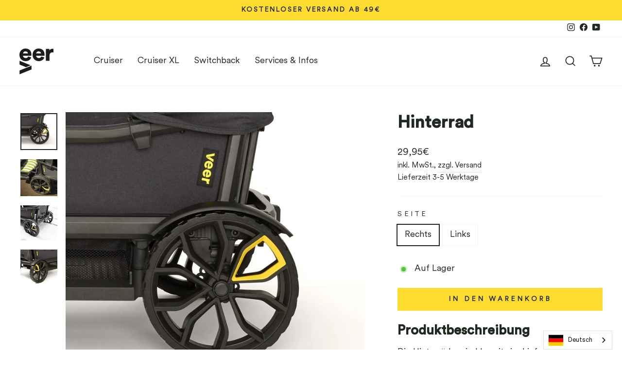

--- FILE ---
content_type: text/html; charset=utf-8
request_url: https://goveer.de/products/cruiser-hinterrad
body_size: 50278
content:
<!doctype html>
<html class="no-js" lang="de" dir="ltr">
<head>


  
  <meta charset="utf-8">
  <meta http-equiv="X-UA-Compatible" content="IE=edge,chrome=1">
  <meta name="viewport" content="width=device-width,initial-scale=1">
  <meta name="theme-color" content="#ffdd30">
  <link rel="canonical" href="https://goveer.de/products/cruiser-hinterrad">
  <link rel="preconnect" href="https://cdn.shopify.com">
  <link rel="preconnect" href="https://fonts.shopifycdn.com">
  <link rel="dns-prefetch" href="https://productreviews.shopifycdn.com">
  <link rel="dns-prefetch" href="https://ajax.googleapis.com">
  <link rel="dns-prefetch" href="https://maps.googleapis.com">
  <link rel="dns-prefetch" href="https://maps.gstatic.com">

<meta name="facebook-domain-verification" content="6k6146zawun726ce94sr9c6bcbbpoz"> 
<meta name="google-site-verification" content="jX0MrCjJiuYIViA2s7fXHtjrEF8CZXUMu2AZ7QKWAi0">
  <meta name="google-site-verification" content="CJa1r7dNtdpiT5TdRju_NnOKmIs-i41JBp19pX4RP08">

  <!-- Linkster Pixel Code -->
<script src="//trck.linkster.co/trck/etms/eatms.js?campaign_id=330"></script>
  <!-- End Linkster Pixel Code --><link rel="shortcut icon" href="//goveer.de/cdn/shop/files/Veer_Round_WhiteAsset_6_4x_c5b4bfd6-b09b-441d-972e-7f0c3d11fe37_32x32.png?v=1650437008" type="image/png"><title>Cruiser Hinterrad Ersatzteil | Veer Shop
</title>
<meta name="description" content="Die Hinterräder sind im Lieferumfang des Cruisers enthalten. Solltet ihr dennoch Ersatz benötigen, könnt ihr sie separat erwerben. Jetzt kaufen! ▶"><meta property="og:site_name" content="Veer Shop">
  <meta property="og:url" content="https://goveer.de/products/cruiser-hinterrad">
  <meta property="og:title" content="Hinterrad">
  <meta property="og:type" content="product">
  <meta property="og:description" content="Die Hinterräder sind im Lieferumfang des Cruisers enthalten. Solltet ihr dennoch Ersatz benötigen, könnt ihr sie separat erwerben. Jetzt kaufen! ▶"><meta property="og:image" content="http://goveer.de/cdn/shop/products/VeerHinterrad2.jpg?v=1655798189">
    <meta property="og:image:secure_url" content="https://goveer.de/cdn/shop/products/VeerHinterrad2.jpg?v=1655798189">
    <meta property="og:image:width" content="982">
    <meta property="og:image:height" content="982"><meta name="twitter:site" content="@">
  <meta name="twitter:card" content="summary_large_image">
  <meta name="twitter:title" content="Hinterrad">
  <meta name="twitter:description" content="Die Hinterräder sind im Lieferumfang des Cruisers enthalten. Solltet ihr dennoch Ersatz benötigen, könnt ihr sie separat erwerben. Jetzt kaufen! ▶">
<style data-shopify="">@font-face {
  font-family: Cabin;
  font-weight: 700;
  font-style: normal;
  font-display: swap;
  src: url("//goveer.de/cdn/fonts/cabin/cabin_n7.255204a342bfdbc9ae2017bd4e6a90f8dbb2f561.woff2") format("woff2"),
       url("//goveer.de/cdn/fonts/cabin/cabin_n7.e2afa22a0d0f4b64da3569c990897429d40ff5c0.woff") format("woff");
}

  @font-face {
  font-family: Cabin;
  font-weight: 400;
  font-style: normal;
  font-display: swap;
  src: url("//goveer.de/cdn/fonts/cabin/cabin_n4.cefc6494a78f87584a6f312fea532919154f66fe.woff2") format("woff2"),
       url("//goveer.de/cdn/fonts/cabin/cabin_n4.8c16611b00f59d27f4b27ce4328dfe514ce77517.woff") format("woff");
}


  @font-face {
  font-family: Cabin;
  font-weight: 600;
  font-style: normal;
  font-display: swap;
  src: url("//goveer.de/cdn/fonts/cabin/cabin_n6.c6b1e64927bbec1c65aab7077888fb033480c4f7.woff2") format("woff2"),
       url("//goveer.de/cdn/fonts/cabin/cabin_n6.6c2e65d54c893ad9f1390da3b810b8e6cf976a4f.woff") format("woff");
}

  @font-face {
  font-family: Cabin;
  font-weight: 400;
  font-style: italic;
  font-display: swap;
  src: url("//goveer.de/cdn/fonts/cabin/cabin_i4.d89c1b32b09ecbc46c12781fcf7b2085f17c0be9.woff2") format("woff2"),
       url("//goveer.de/cdn/fonts/cabin/cabin_i4.0a521b11d0b69adfc41e22a263eec7c02aecfe99.woff") format("woff");
}

  @font-face {
  font-family: Cabin;
  font-weight: 600;
  font-style: italic;
  font-display: swap;
  src: url("//goveer.de/cdn/fonts/cabin/cabin_i6.f09e39e860dd73a664673caf87e5a0b93b584340.woff2") format("woff2"),
       url("//goveer.de/cdn/fonts/cabin/cabin_i6.5b37bf1fce036a7ee54dbf8fb86341d9c8883ee1.woff") format("woff");
}

</style><link href="//goveer.de/cdn/shop/t/22/assets/theme.css?v=116471819614260844061717667500" rel="stylesheet" type="text/css" media="all">
<style data-shopify="">:root {

    
    --typeHeaderPrimary: CircularStd-Medium;
    --typeHeaderFallback: sans-serif;
    --typeHeaderSize: 42px;
    --typeHeaderWeight: 700;
    --typeHeaderLineHeight: 1.2;
    --typeHeaderSpacing: 0.0em;
    


    
    --typeBasePrimary:CircularXX-Regular;
    --typeBaseFallback:sans-serif;
    --typeBaseSize: 18px;
    --typeBaseWeight: 400;
    --typeBaseSpacing: 0.0em;
    --typeBaseLineHeight: 1.6;
    
    --typeCollectionTitle: 24px;

    --iconWeight: 4px;
    --iconLinecaps: miter;

    
      --buttonRadius: 0px;
    

    --colorGridOverlayOpacity: 0.2;
  }

  .placeholder-content {
    background-image: linear-gradient(100deg, rgba(0,0,0,0) 40%, rgba(0, 0, 0, 0.0) 63%, rgba(0,0,0,0) 79%);
  }</style><script>
    document.documentElement.className = document.documentElement.className.replace('no-js', 'js');
    window.theme = window.theme || {};
    theme.routes = {
      home: "/",
      cart: "/cart.js",
      cartPage: "/cart",
      cartAdd: "/cart/add.js",
      cartChange: "/cart/change.js"
    };
    theme.strings = {
      soldOut: "Ausverkauft",
      unavailable: "Nicht verfügbar",
      inStockLabel: "Auf Lager",
      stockLabel: "",
      willNotShipUntil: "Wird nach dem [date] versendet",
      willBeInStockAfter: "Wird nach dem [date] auf Lager sein",
      waitingForStock: "Inventar auf dem Weg",
      savePrice: "Spare [saved_amount]",
      cartEmpty: "Dein Warenkorb ist im Moment leer.",
      cartTermsConfirmation: "Du musst den Verkaufsbedingungen zustimmen, um auszuchecken",
      searchCollections: "Kollektionen:",
      searchPages: "Seiten:",
      searchArticles: "Artikel:"
    };
    theme.settings = {
      dynamicVariantsEnable: true,
      cartType: "drawer",
      isCustomerTemplate: false,
      moneyFormat: "{{amount_with_comma_separator}}€",
      saveType: "percent",
      productImageSize: "square",
      productImageCover: false,
      predictiveSearch: true,
      predictiveSearchType: "product,article,page,collection",
      quickView: true,
      themeName: 'Impulse',
      themeVersion: "5.1.2"
    };
  </script>
  <script>window.performance && window.performance.mark && window.performance.mark('shopify.content_for_header.start');</script><meta name="google-site-verification" content="fLCAgEka85d0uxwraJ2QLJOm0YUQURPT9FX6kdSTUvc">
<meta name="google-site-verification" content="fLCAgEka85d0uxwraJ2QLJOm0YUQURPT9FX6kdSTUvc">
<meta name="facebook-domain-verification" content="f7ohwhmuszrtahd0a8qadjo0836ucp">
<meta id="shopify-digital-wallet" name="shopify-digital-wallet" content="/56135811145/digital_wallets/dialog">
<meta name="shopify-checkout-api-token" content="65202f45034034b7b8defaaae7789b4e">
<meta id="in-context-paypal-metadata" data-shop-id="56135811145" data-venmo-supported="false" data-environment="production" data-locale="de_DE" data-paypal-v4="true" data-currency="EUR">
<link rel="alternate" type="application/json+oembed" href="https://goveer.de/products/cruiser-hinterrad.oembed">
<script async="async" src="/checkouts/internal/preloads.js?locale=de-DE"></script>
<link rel="preconnect" href="https://shop.app" crossorigin="anonymous">
<script async="async" src="https://shop.app/checkouts/internal/preloads.js?locale=de-DE&shop_id=56135811145" crossorigin="anonymous"></script>
<script id="apple-pay-shop-capabilities" type="application/json">{"shopId":56135811145,"countryCode":"DE","currencyCode":"EUR","merchantCapabilities":["supports3DS"],"merchantId":"gid:\/\/shopify\/Shop\/56135811145","merchantName":"Veer Shop","requiredBillingContactFields":["postalAddress","email"],"requiredShippingContactFields":["postalAddress","email"],"shippingType":"shipping","supportedNetworks":["visa","maestro","masterCard","amex"],"total":{"type":"pending","label":"Veer Shop","amount":"1.00"},"shopifyPaymentsEnabled":true,"supportsSubscriptions":true}</script>
<script id="shopify-features" type="application/json">{"accessToken":"65202f45034034b7b8defaaae7789b4e","betas":["rich-media-storefront-analytics"],"domain":"goveer.de","predictiveSearch":true,"shopId":56135811145,"locale":"de"}</script>
<script>var Shopify = Shopify || {};
Shopify.shop = "goveer-shop.myshopify.com";
Shopify.locale = "de";
Shopify.currency = {"active":"EUR","rate":"1.0"};
Shopify.country = "DE";
Shopify.theme = {"name":"Elevar  + Cookiebot  VP 06.06.2024","id":153766035722,"schema_name":"Impulse","schema_version":"5.1.2","theme_store_id":null,"role":"main"};
Shopify.theme.handle = "null";
Shopify.theme.style = {"id":null,"handle":null};
Shopify.cdnHost = "goveer.de/cdn";
Shopify.routes = Shopify.routes || {};
Shopify.routes.root = "/";</script>
<script type="module">!function(o){(o.Shopify=o.Shopify||{}).modules=!0}(window);</script>
<script>!function(o){function n(){var o=[];function n(){o.push(Array.prototype.slice.apply(arguments))}return n.q=o,n}var t=o.Shopify=o.Shopify||{};t.loadFeatures=n(),t.autoloadFeatures=n()}(window);</script>
<script>
  window.ShopifyPay = window.ShopifyPay || {};
  window.ShopifyPay.apiHost = "shop.app\/pay";
  window.ShopifyPay.redirectState = null;
</script>
<script id="shop-js-analytics" type="application/json">{"pageType":"product"}</script>
<script defer="defer" async="" type="module" src="//goveer.de/cdn/shopifycloud/shop-js/modules/v2/client.init-shop-cart-sync_e98Ab_XN.de.esm.js"></script>
<script defer="defer" async="" type="module" src="//goveer.de/cdn/shopifycloud/shop-js/modules/v2/chunk.common_Pcw9EP95.esm.js"></script>
<script defer="defer" async="" type="module" src="//goveer.de/cdn/shopifycloud/shop-js/modules/v2/chunk.modal_CzmY4ZhL.esm.js"></script>
<script type="module">
  await import("//goveer.de/cdn/shopifycloud/shop-js/modules/v2/client.init-shop-cart-sync_e98Ab_XN.de.esm.js");
await import("//goveer.de/cdn/shopifycloud/shop-js/modules/v2/chunk.common_Pcw9EP95.esm.js");
await import("//goveer.de/cdn/shopifycloud/shop-js/modules/v2/chunk.modal_CzmY4ZhL.esm.js");

  window.Shopify.SignInWithShop?.initShopCartSync?.({"fedCMEnabled":true,"windoidEnabled":true});

</script>
<script>
  window.Shopify = window.Shopify || {};
  if (!window.Shopify.featureAssets) window.Shopify.featureAssets = {};
  window.Shopify.featureAssets['shop-js'] = {"shop-cart-sync":["modules/v2/client.shop-cart-sync_DazCVyJ3.de.esm.js","modules/v2/chunk.common_Pcw9EP95.esm.js","modules/v2/chunk.modal_CzmY4ZhL.esm.js"],"init-fed-cm":["modules/v2/client.init-fed-cm_D0AulfmK.de.esm.js","modules/v2/chunk.common_Pcw9EP95.esm.js","modules/v2/chunk.modal_CzmY4ZhL.esm.js"],"shop-cash-offers":["modules/v2/client.shop-cash-offers_BISyWFEA.de.esm.js","modules/v2/chunk.common_Pcw9EP95.esm.js","modules/v2/chunk.modal_CzmY4ZhL.esm.js"],"shop-login-button":["modules/v2/client.shop-login-button_D_c1vx_E.de.esm.js","modules/v2/chunk.common_Pcw9EP95.esm.js","modules/v2/chunk.modal_CzmY4ZhL.esm.js"],"pay-button":["modules/v2/client.pay-button_CHADzJ4g.de.esm.js","modules/v2/chunk.common_Pcw9EP95.esm.js","modules/v2/chunk.modal_CzmY4ZhL.esm.js"],"shop-button":["modules/v2/client.shop-button_CQnD2U3v.de.esm.js","modules/v2/chunk.common_Pcw9EP95.esm.js","modules/v2/chunk.modal_CzmY4ZhL.esm.js"],"avatar":["modules/v2/client.avatar_BTnouDA3.de.esm.js"],"init-windoid":["modules/v2/client.init-windoid_CmA0-hrC.de.esm.js","modules/v2/chunk.common_Pcw9EP95.esm.js","modules/v2/chunk.modal_CzmY4ZhL.esm.js"],"init-shop-for-new-customer-accounts":["modules/v2/client.init-shop-for-new-customer-accounts_BCzC_Mib.de.esm.js","modules/v2/client.shop-login-button_D_c1vx_E.de.esm.js","modules/v2/chunk.common_Pcw9EP95.esm.js","modules/v2/chunk.modal_CzmY4ZhL.esm.js"],"init-shop-email-lookup-coordinator":["modules/v2/client.init-shop-email-lookup-coordinator_DYzOit4u.de.esm.js","modules/v2/chunk.common_Pcw9EP95.esm.js","modules/v2/chunk.modal_CzmY4ZhL.esm.js"],"init-shop-cart-sync":["modules/v2/client.init-shop-cart-sync_e98Ab_XN.de.esm.js","modules/v2/chunk.common_Pcw9EP95.esm.js","modules/v2/chunk.modal_CzmY4ZhL.esm.js"],"shop-toast-manager":["modules/v2/client.shop-toast-manager_Bc-1elH8.de.esm.js","modules/v2/chunk.common_Pcw9EP95.esm.js","modules/v2/chunk.modal_CzmY4ZhL.esm.js"],"init-customer-accounts":["modules/v2/client.init-customer-accounts_CqlRHmZs.de.esm.js","modules/v2/client.shop-login-button_D_c1vx_E.de.esm.js","modules/v2/chunk.common_Pcw9EP95.esm.js","modules/v2/chunk.modal_CzmY4ZhL.esm.js"],"init-customer-accounts-sign-up":["modules/v2/client.init-customer-accounts-sign-up_DZmBw6yB.de.esm.js","modules/v2/client.shop-login-button_D_c1vx_E.de.esm.js","modules/v2/chunk.common_Pcw9EP95.esm.js","modules/v2/chunk.modal_CzmY4ZhL.esm.js"],"shop-follow-button":["modules/v2/client.shop-follow-button_Cx-w7rSq.de.esm.js","modules/v2/chunk.common_Pcw9EP95.esm.js","modules/v2/chunk.modal_CzmY4ZhL.esm.js"],"checkout-modal":["modules/v2/client.checkout-modal_Djjmh8qM.de.esm.js","modules/v2/chunk.common_Pcw9EP95.esm.js","modules/v2/chunk.modal_CzmY4ZhL.esm.js"],"shop-login":["modules/v2/client.shop-login_DMZMgoZf.de.esm.js","modules/v2/chunk.common_Pcw9EP95.esm.js","modules/v2/chunk.modal_CzmY4ZhL.esm.js"],"lead-capture":["modules/v2/client.lead-capture_SqejaEd8.de.esm.js","modules/v2/chunk.common_Pcw9EP95.esm.js","modules/v2/chunk.modal_CzmY4ZhL.esm.js"],"payment-terms":["modules/v2/client.payment-terms_DUeEqFTJ.de.esm.js","modules/v2/chunk.common_Pcw9EP95.esm.js","modules/v2/chunk.modal_CzmY4ZhL.esm.js"]};
</script>
<script>(function() {
  var isLoaded = false;
  function asyncLoad() {
    if (isLoaded) return;
    isLoaded = true;
    var urls = ["https:\/\/cdn.weglot.com\/weglot_script_tag.js?shop=goveer-shop.myshopify.com","https:\/\/cdn.nfcube.com\/instafeed-45b2ac467d8a00199e7234aef3a50bad.js?shop=goveer-shop.myshopify.com","https:\/\/cs.cdn.linkster.co\/main\/scripts\/shopify\/client-script.js?shop=goveer-shop.myshopify.com","https:\/\/tools.luckyorange.com\/core\/lo.js?site-id=b40f439e\u0026shop=goveer-shop.myshopify.com"];
    for (var i = 0; i < urls.length; i++) {
      var s = document.createElement('script');
      s.type = 'text/javascript';
      s.async = true;
      s.src = urls[i];
      var x = document.getElementsByTagName('script')[0];
      x.parentNode.insertBefore(s, x);
    }
  };
  if(window.attachEvent) {
    window.attachEvent('onload', asyncLoad);
  } else {
    window.addEventListener('load', asyncLoad, false);
  }
})();</script>
<script id="__st">var __st={"a":56135811145,"offset":3600,"reqid":"c86b49bc-1143-4d14-a10b-5c54b5b8de24-1769449594","pageurl":"goveer.de\/products\/cruiser-hinterrad","u":"29463fc9a9c8","p":"product","rtyp":"product","rid":7960094310666};</script>
<script>window.ShopifyPaypalV4VisibilityTracking = true;</script>
<script id="captcha-bootstrap">!function(){'use strict';const t='contact',e='account',n='new_comment',o=[[t,t],['blogs',n],['comments',n],[t,'customer']],c=[[e,'customer_login'],[e,'guest_login'],[e,'recover_customer_password'],[e,'create_customer']],r=t=>t.map((([t,e])=>`form[action*='/${t}']:not([data-nocaptcha='true']) input[name='form_type'][value='${e}']`)).join(','),a=t=>()=>t?[...document.querySelectorAll(t)].map((t=>t.form)):[];function s(){const t=[...o],e=r(t);return a(e)}const i='password',u='form_key',d=['recaptcha-v3-token','g-recaptcha-response','h-captcha-response',i],f=()=>{try{return window.sessionStorage}catch{return}},m='__shopify_v',_=t=>t.elements[u];function p(t,e,n=!1){try{const o=window.sessionStorage,c=JSON.parse(o.getItem(e)),{data:r}=function(t){const{data:e,action:n}=t;return t[m]||n?{data:e,action:n}:{data:t,action:n}}(c);for(const[e,n]of Object.entries(r))t.elements[e]&&(t.elements[e].value=n);n&&o.removeItem(e)}catch(o){console.error('form repopulation failed',{error:o})}}const l='form_type',E='cptcha';function T(t){t.dataset[E]=!0}const w=window,h=w.document,L='Shopify',v='ce_forms',y='captcha';let A=!1;((t,e)=>{const n=(g='f06e6c50-85a8-45c8-87d0-21a2b65856fe',I='https://cdn.shopify.com/shopifycloud/storefront-forms-hcaptcha/ce_storefront_forms_captcha_hcaptcha.v1.5.2.iife.js',D={infoText:'Durch hCaptcha geschützt',privacyText:'Datenschutz',termsText:'Allgemeine Geschäftsbedingungen'},(t,e,n)=>{const o=w[L][v],c=o.bindForm;if(c)return c(t,g,e,D).then(n);var r;o.q.push([[t,g,e,D],n]),r=I,A||(h.body.append(Object.assign(h.createElement('script'),{id:'captcha-provider',async:!0,src:r})),A=!0)});var g,I,D;w[L]=w[L]||{},w[L][v]=w[L][v]||{},w[L][v].q=[],w[L][y]=w[L][y]||{},w[L][y].protect=function(t,e){n(t,void 0,e),T(t)},Object.freeze(w[L][y]),function(t,e,n,w,h,L){const[v,y,A,g]=function(t,e,n){const i=e?o:[],u=t?c:[],d=[...i,...u],f=r(d),m=r(i),_=r(d.filter((([t,e])=>n.includes(e))));return[a(f),a(m),a(_),s()]}(w,h,L),I=t=>{const e=t.target;return e instanceof HTMLFormElement?e:e&&e.form},D=t=>v().includes(t);t.addEventListener('submit',(t=>{const e=I(t);if(!e)return;const n=D(e)&&!e.dataset.hcaptchaBound&&!e.dataset.recaptchaBound,o=_(e),c=g().includes(e)&&(!o||!o.value);(n||c)&&t.preventDefault(),c&&!n&&(function(t){try{if(!f())return;!function(t){const e=f();if(!e)return;const n=_(t);if(!n)return;const o=n.value;o&&e.removeItem(o)}(t);const e=Array.from(Array(32),(()=>Math.random().toString(36)[2])).join('');!function(t,e){_(t)||t.append(Object.assign(document.createElement('input'),{type:'hidden',name:u})),t.elements[u].value=e}(t,e),function(t,e){const n=f();if(!n)return;const o=[...t.querySelectorAll(`input[type='${i}']`)].map((({name:t})=>t)),c=[...d,...o],r={};for(const[a,s]of new FormData(t).entries())c.includes(a)||(r[a]=s);n.setItem(e,JSON.stringify({[m]:1,action:t.action,data:r}))}(t,e)}catch(e){console.error('failed to persist form',e)}}(e),e.submit())}));const S=(t,e)=>{t&&!t.dataset[E]&&(n(t,e.some((e=>e===t))),T(t))};for(const o of['focusin','change'])t.addEventListener(o,(t=>{const e=I(t);D(e)&&S(e,y())}));const B=e.get('form_key'),M=e.get(l),P=B&&M;t.addEventListener('DOMContentLoaded',(()=>{const t=y();if(P)for(const e of t)e.elements[l].value===M&&p(e,B);[...new Set([...A(),...v().filter((t=>'true'===t.dataset.shopifyCaptcha))])].forEach((e=>S(e,t)))}))}(h,new URLSearchParams(w.location.search),n,t,e,['guest_login'])})(!0,!0)}();</script>
<script integrity="sha256-4kQ18oKyAcykRKYeNunJcIwy7WH5gtpwJnB7kiuLZ1E=" data-source-attribution="shopify.loadfeatures" defer="defer" src="//goveer.de/cdn/shopifycloud/storefront/assets/storefront/load_feature-a0a9edcb.js" crossorigin="anonymous"></script>
<script crossorigin="anonymous" defer="defer" src="//goveer.de/cdn/shopifycloud/storefront/assets/shopify_pay/storefront-65b4c6d7.js?v=20250812"></script>
<script data-source-attribution="shopify.dynamic_checkout.dynamic.init">var Shopify=Shopify||{};Shopify.PaymentButton=Shopify.PaymentButton||{isStorefrontPortableWallets:!0,init:function(){window.Shopify.PaymentButton.init=function(){};var t=document.createElement("script");t.src="https://goveer.de/cdn/shopifycloud/portable-wallets/latest/portable-wallets.de.js",t.type="module",document.head.appendChild(t)}};
</script>
<script data-source-attribution="shopify.dynamic_checkout.buyer_consent">
  function portableWalletsHideBuyerConsent(e){var t=document.getElementById("shopify-buyer-consent"),n=document.getElementById("shopify-subscription-policy-button");t&&n&&(t.classList.add("hidden"),t.setAttribute("aria-hidden","true"),n.removeEventListener("click",e))}function portableWalletsShowBuyerConsent(e){var t=document.getElementById("shopify-buyer-consent"),n=document.getElementById("shopify-subscription-policy-button");t&&n&&(t.classList.remove("hidden"),t.removeAttribute("aria-hidden"),n.addEventListener("click",e))}window.Shopify?.PaymentButton&&(window.Shopify.PaymentButton.hideBuyerConsent=portableWalletsHideBuyerConsent,window.Shopify.PaymentButton.showBuyerConsent=portableWalletsShowBuyerConsent);
</script>
<script data-source-attribution="shopify.dynamic_checkout.cart.bootstrap">document.addEventListener("DOMContentLoaded",(function(){function t(){return document.querySelector("shopify-accelerated-checkout-cart, shopify-accelerated-checkout")}if(t())Shopify.PaymentButton.init();else{new MutationObserver((function(e,n){t()&&(Shopify.PaymentButton.init(),n.disconnect())})).observe(document.body,{childList:!0,subtree:!0})}}));
</script>
<link id="shopify-accelerated-checkout-styles" rel="stylesheet" media="screen" href="https://goveer.de/cdn/shopifycloud/portable-wallets/latest/accelerated-checkout-backwards-compat.css" crossorigin="anonymous">
<style id="shopify-accelerated-checkout-cart">
        #shopify-buyer-consent {
  margin-top: 1em;
  display: inline-block;
  width: 100%;
}

#shopify-buyer-consent.hidden {
  display: none;
}

#shopify-subscription-policy-button {
  background: none;
  border: none;
  padding: 0;
  text-decoration: underline;
  font-size: inherit;
  cursor: pointer;
}

#shopify-subscription-policy-button::before {
  box-shadow: none;
}

      </style>

<script>window.performance && window.performance.mark && window.performance.mark('shopify.content_for_header.end');</script>
  <script src="//goveer.de/cdn/shop/t/22/assets/vendor-scripts-v10.js" defer="defer"></script><script src="//goveer.de/cdn/shop/t/22/assets/theme.js?v=41513319427965883051717656910" defer="defer"></script>
<!--Start Weglot Script-->
<script type="application/json" id="weglot-data">{"allLanguageUrls":{"de":"https://goveer.de/products/cruiser-hinterrad","fr":"https://goveer.de/fr/products/roue-arriere-cruiser","nl":"https://goveer.de/nl/products/cruiser-achterwiel"},"originalCanonicalUrl":"https://goveer.de/products/cruiser-hinterrad","originalPath":"/products/cruiser-hinterrad","settings":{"auto_switch":true,"auto_switch_fallback":null,"category":6,"custom_settings":{"switchers":[{"style":{"with_name":true,"full_name":true,"is_dropdown":true,"with_flags":true,"flag_type":"shiny"},"location":[]}],"button_style":{"with_name":true,"full_name":true,"with_flags":true,"is_dropdown":true,"flag_type":"rectangle_mat","custom_css":""},"translate_search":true,"definitions":{}},"deleted_at":null,"dynamics":[{"value":"#AddToCartForm-template--17975010427146__main-6685527998537"},{"value":".lb-shared-variants-select"},{"value":".modal-title"},{"value":".container"},{"value":".tr-review-box__section"},{"value":".goodt-cart__timer_wrap"},{"value":".grid-product__title"},{"value":".jedi-stock-counter"},{"value":".lb-upsell-ppa-title-cont"},{"value":".tr-review-stars"},{"value":".trustify-review-box"},{"value":".recommendation-modal__content"}],"excluded_blocks":[],"excluded_paths":[{"excluded_languages":[],"language_button_displayed":false,"type":"CONTAIN","value":"/pages/semaines-dessai-veer"}],"external_enabled":false,"host":"goveer.de","is_dns_set":true,"is_https":true,"language_from":"de","language_from_custom_flag":null,"language_from_custom_name":null,"languages":[{"connect_host_destination":null,"custom_code":null,"custom_flag":null,"custom_local_name":null,"custom_name":null,"enabled":true,"language_to":"fr"},{"connect_host_destination":null,"custom_code":null,"custom_flag":null,"custom_local_name":null,"custom_name":null,"enabled":true,"language_to":"nl"}],"media_enabled":false,"page_views_enabled":true,"technology_id":2,"technology_name":"Shopify","translation_engine":3,"url_type":"SUBDIRECTORY","versions":{"translation":1723709146,"slugTranslation":1723715451}}}</script>
<script src="https://cdn.weglot.com/weglot.min.js"></script>
<script id="has-script-tags">Weglot.initialize({ api_key:"wg_923ef2a7c39e61a75ac1e6065590420b5" });</script>
<!--End Weglot Script-->


<!-- BEGIN app block: shopify://apps/klaviyo-email-marketing-sms/blocks/klaviyo-onsite-embed/2632fe16-c075-4321-a88b-50b567f42507 -->












  <script async="" src="https://static.klaviyo.com/onsite/js/XjbRY7/klaviyo.js?company_id=XjbRY7"></script>
  <script>!function(){if(!window.klaviyo){window._klOnsite=window._klOnsite||[];try{window.klaviyo=new Proxy({},{get:function(n,i){return"push"===i?function(){var n;(n=window._klOnsite).push.apply(n,arguments)}:function(){for(var n=arguments.length,o=new Array(n),w=0;w<n;w++)o[w]=arguments[w];var t="function"==typeof o[o.length-1]?o.pop():void 0,e=new Promise((function(n){window._klOnsite.push([i].concat(o,[function(i){t&&t(i),n(i)}]))}));return e}}})}catch(n){window.klaviyo=window.klaviyo||[],window.klaviyo.push=function(){var n;(n=window._klOnsite).push.apply(n,arguments)}}}}();</script>

  
    <script id="viewed_product">
      if (item == null) {
        var _learnq = _learnq || [];

        var MetafieldReviews = null
        var MetafieldYotpoRating = null
        var MetafieldYotpoCount = null
        var MetafieldLooxRating = null
        var MetafieldLooxCount = null
        var okendoProduct = null
        var okendoProductReviewCount = null
        var okendoProductReviewAverageValue = null
        try {
          // The following fields are used for Customer Hub recently viewed in order to add reviews.
          // This information is not part of __kla_viewed. Instead, it is part of __kla_viewed_reviewed_items
          MetafieldReviews = {};
          MetafieldYotpoRating = null
          MetafieldYotpoCount = null
          MetafieldLooxRating = null
          MetafieldLooxCount = null

          okendoProduct = null
          // If the okendo metafield is not legacy, it will error, which then requires the new json formatted data
          if (okendoProduct && 'error' in okendoProduct) {
            okendoProduct = null
          }
          okendoProductReviewCount = okendoProduct ? okendoProduct.reviewCount : null
          okendoProductReviewAverageValue = okendoProduct ? okendoProduct.reviewAverageValue : null
        } catch (error) {
          console.error('Error in Klaviyo onsite reviews tracking:', error);
        }

        var item = {
          Name: "Hinterrad",
          ProductID: 7960094310666,
          Categories: ["Ersatzteile Cruiser","Ersatzteile Cruiser XL"],
          ImageURL: "https://goveer.de/cdn/shop/products/VeerHinterrad2_grande.jpg?v=1655798189",
          URL: "https://goveer.de/products/cruiser-hinterrad",
          Brand: "GoVeer Shop",
          Price: "29,95€",
          Value: "29,95",
          CompareAtPrice: "0,00€"
        };
        _learnq.push(['track', 'Viewed Product', item]);
        _learnq.push(['trackViewedItem', {
          Title: item.Name,
          ItemId: item.ProductID,
          Categories: item.Categories,
          ImageUrl: item.ImageURL,
          Url: item.URL,
          Metadata: {
            Brand: item.Brand,
            Price: item.Price,
            Value: item.Value,
            CompareAtPrice: item.CompareAtPrice
          },
          metafields:{
            reviews: MetafieldReviews,
            yotpo:{
              rating: MetafieldYotpoRating,
              count: MetafieldYotpoCount,
            },
            loox:{
              rating: MetafieldLooxRating,
              count: MetafieldLooxCount,
            },
            okendo: {
              rating: okendoProductReviewAverageValue,
              count: okendoProductReviewCount,
            }
          }
        }]);
      }
    </script>
  




  <script>
    window.klaviyoReviewsProductDesignMode = false
  </script>







<!-- END app block --><!-- BEGIN app block: shopify://apps/elevar-conversion-tracking/blocks/dataLayerEmbed/bc30ab68-b15c-4311-811f-8ef485877ad6 -->



<script type="module" dynamic="">
  const configUrl = "/a/elevar/static/configs/c2f5500fa17e348e2b52e392b47e70c3391e5d07/config.js";
  const config = (await import(configUrl)).default;
  const scriptUrl = config.script_src_app_theme_embed;

  if (scriptUrl) {
    const { handler } = await import(scriptUrl);

    await handler(
      config,
      {
        cartData: {
  marketId: "1844215881",
  attributes:{},
  cartTotal: "0.0",
  currencyCode:"EUR",
  items: []
}
,
        user: {cartTotal: "0.0",
    currencyCode:"EUR",customer: {},
}
,
        isOnCartPage:false,
        collectionView:null,
        searchResultsView:null,
        productView:{
    attributes:{},
    currencyCode:"EUR",defaultVariant: {id:"VG-SPARE-P2200_A2",name:"Hinterrad",
        brand:"GoVeer Shop",
        category:"",
        variant:"Rechts",
        price: "29.95",
        productId: "7960094310666",
        variantId: "43481412141322",
        compareAtPrice: "0.0",image:"\/\/goveer.de\/cdn\/shop\/products\/VeerHinterrad2.jpg?v=1655798189",url:"\/products\/cruiser-hinterrad?variant=43481412141322"},items: [{id:"VG-SPARE-P2200_A2",name:"Hinterrad",
          brand:"GoVeer Shop",
          category:"",
          variant:"Rechts",
          price: "29.95",
          productId: "7960094310666",
          variantId: "43481412141322",
          compareAtPrice: "0.0",image:"\/\/goveer.de\/cdn\/shop\/products\/VeerHinterrad2.jpg?v=1655798189",url:"\/products\/cruiser-hinterrad?variant=43481412141322"},{id:"VG-SPARE-P2200_A1",name:"Hinterrad",
          brand:"GoVeer Shop",
          category:"",
          variant:"Links",
          price: "29.95",
          productId: "7960094310666",
          variantId: "43481412174090",
          compareAtPrice: "0.0",image:"\/\/goveer.de\/cdn\/shop\/products\/VeerHinterrad2.jpg?v=1655798189",url:"\/products\/cruiser-hinterrad?variant=43481412174090"},]
  },
        checkoutComplete: null
      }
    );
  }
</script>


<!-- END app block --><!-- BEGIN app block: shopify://apps/trustify-reviews/blocks/app-embed-block/60d505af-e468-47cf-a184-a06ccd6703ac -->

<script>
  window.trAppEmbedEnabled = true
  window.trAppPreloadStylesheet = true
</script>

<link href="//cdn.shopify.com/extensions/019ba1e2-b85e-7b34-a5dd-30b716ca8b83/trustify-facebook-reviews-723/assets/storefront.css" rel="stylesheet" type="text/css" media="all">
<!-- BEGIN app snippet: product-data --><script>
  window.trReviewsProduct = {
    reviews: [],
    reviews_pagination: {},
    reviews_statistic: {}
  };
</script>


  <script>
    window.trReviewsProduct = {"reviews_statistic":{"rating_avg":0,"total_rating":0,"total_rating_1":0,"total_rating_2":0,"total_rating_3":0,"total_rating_4":0,"total_rating_5":0},"reviews":[],"reviews_pagination":null,"reviews_pin_photo":[],"reviews_pin_photo_pagination":null,"reviews_media_gallery":null,"reviews_media_gallery_pagination":null}
  </script>
<!-- END app snippet --><!-- BEGIN app snippet: product-collection --><script type="text/javascript" data-type="custom">
  window.trCollectionProducts = [];

  

  

</script>
<!-- END app snippet --><!-- BEGIN app snippet: question-data --><script>
  window.trWidgetQuestion = {};
  window.trQuestions = [];
  window.trQuestionsPagination = {};
  window.trQuestionsStatistic = {};
</script>





<!-- END app snippet --><!-- BEGIN app snippet: setting-discount-data --><script>
  window.trSettingDiscount = {}
</script>


<!-- END app snippet --><!-- BEGIN app snippet: storefront-proxy -->

<script type="text/javascript">
	window.trLibrary = {
		video_js_css: "https://cdn.shopify.com/extensions/019ba1e2-b85e-7b34-a5dd-30b716ca8b83/trustify-facebook-reviews-723/assets/video-js.css",
		trustify_splide_css: "https://cdn.shopify.com/extensions/019ba1e2-b85e-7b34-a5dd-30b716ca8b83/trustify-facebook-reviews-723/assets/trustify-splide.css",
		storefront_css: "https://cdn.shopify.com/extensions/019ba1e2-b85e-7b34-a5dd-30b716ca8b83/trustify-facebook-reviews-723/assets/storefront.css",
		trustify_splide_js: "https://cdn.shopify.com/extensions/019ba1e2-b85e-7b34-a5dd-30b716ca8b83/trustify-facebook-reviews-723/assets/trustify-splide.js",
		trustify_splide_extension_grid_js: "https://cdn.shopify.com/extensions/019ba1e2-b85e-7b34-a5dd-30b716ca8b83/trustify-facebook-reviews-723/assets/trustify-splide-extension-grid.js",
		trustify_splide_extension_auto_scroll_js: "https://cdn.shopify.com/extensions/019ba1e2-b85e-7b34-a5dd-30b716ca8b83/trustify-facebook-reviews-723/assets/trustify-splide-extension-auto-scroll.js",
		review_sidebar_js: "https://cdn.shopify.com/extensions/019ba1e2-b85e-7b34-a5dd-30b716ca8b83/trustify-facebook-reviews-723/assets/review-sidebar.js",
		review_carousel_js: "https://cdn.shopify.com/extensions/019ba1e2-b85e-7b34-a5dd-30b716ca8b83/trustify-facebook-reviews-723/assets/review-carousel.js",
		review_box_js: "https://cdn.shopify.com/extensions/019ba1e2-b85e-7b34-a5dd-30b716ca8b83/trustify-facebook-reviews-723/assets/review-box.js",
		review_star_product_js: "https://cdn.shopify.com/extensions/019ba1e2-b85e-7b34-a5dd-30b716ca8b83/trustify-facebook-reviews-723/assets/review-star-product.js",
		review_star_collection_js: "https://cdn.shopify.com/extensions/019ba1e2-b85e-7b34-a5dd-30b716ca8b83/trustify-facebook-reviews-723/assets/review-star-collection.js",
		review_popup_js: "https://cdn.shopify.com/extensions/019ba1e2-b85e-7b34-a5dd-30b716ca8b83/trustify-facebook-reviews-723/assets/review-popup.js",
		media_gallery_js: "https://cdn.shopify.com/extensions/019ba1e2-b85e-7b34-a5dd-30b716ca8b83/trustify-facebook-reviews-723/assets/media-gallery.js",
		review_form_js: "https://cdn.shopify.com/extensions/019ba1e2-b85e-7b34-a5dd-30b716ca8b83/trustify-facebook-reviews-723/assets/review-form.js",
		review_snippet_widget_js: "https://cdn.shopify.com/extensions/019ba1e2-b85e-7b34-a5dd-30b716ca8b83/trustify-facebook-reviews-723/assets/review-snippet-widget.js",
		dynamic_media_slider_js: "https://cdn.shopify.com/extensions/019ba1e2-b85e-7b34-a5dd-30b716ca8b83/trustify-facebook-reviews-723/assets/dynamic-media-slider.js",
	};

	if (window.trAppPreloadStylesheet == undefined) {
		let trLink = document.createElement('link');
		trLink.rel = 'stylesheet';
		trLink.href = "https://cdn.shopify.com/extensions/019ba1e2-b85e-7b34-a5dd-30b716ca8b83/trustify-facebook-reviews-723/assets/storefront.css";
		document.head.appendChild(trLink);
	}
</script>


<script id="trfy-script" type="text/javascript">
	window.trStorefrontAppData = {"shop":"goveer-shop.myshopify.com","app_client_url":"https://cdn.trustifyreview.com/client","app_url":"https://api.trustifyreview.com","app_storefront_url":"https://cdn.trustifyreview.com/storefront/build","app_storage_url":"https://storage.trustifyreview.com/trustify-review","widget":{"id":7576,"created_at":"2024-05-03T14:15:03Z","updated_at":"2024-12-09T18:46:07Z","shop":"goveer-shop.myshopify.com","header_layout":1,"body_layout":3,"rating_style":1,"sort_by":2,"show_ratings":["4","5"],"show_avatar_icon":false,"show_helpful_button":true,"show_brandmark":false,"show_rating_statistic":true,"show_verified_badge":true,"show_country_flag":true,"pin_photo_video_top":true,"pin_photo_ratings":["1","2","3","4","5"],"pin_photo_colors":{"star_color":"#FFC700","primary_text_color":"#000000","secondary_text_color":"#828282"},"colors":{"theme_color":"#FFDD30","star_color":"#FFDD30","primary_text_color":"#000000","secondary_text_color":"#727272","body_background":"transparent","body_stroke":"#002554","title_color":"#000000","filter_button_background_color":"#FFFFFF","filter_button_stroke_color":"#ADADAD","filter_button_text_color":"#000000","submit_button_background_color":"#000000","submit_button_stroke_color":"transparent","submit_button_text_color":"#FFFFFF","general_background":"transparent","verified_color":"","review_content_color":""},"popup_colors":{"primary_text_color":"#000000","secondary_text_color":"#818181","star_color":"#FFC700","submit_button_color":"#002544"},"carousel_layout":1,"carousel_colors":{"star_color":"#FFC700","title_color":"#000000","primary_text_color":"#002554","secondary_text_color":"#727272","body_background":"#FFFFFF","body_stroke":"#002554"},"carousel_settings":{"show_helpful_button":true,"show_product_link":true,"show_date":true},"carousel_direction":"ltr","review_box_settings":{"show_helpful_button":true,"stroke_button":"round","show_date":true},"language":"de","custom_css":"","enable_debugger":false,"enable_widget_rating":true,"enable_review_snippet":true,"star_icon":"","per_page":10,"date_format":"dd/MM/yyyy","name_format":1,"show_write_review_button":true,"show_filter_button":true,"shadow":2,"pagination":2,"show_two_review_on_mobile":false,"show_widget_title":true,"show_review_title":true,"show_verified_text":true,"show_avatar":true,"title_font_size":25,"body_font_size":14,"image_object_fit":"cover","interval":5,"show_full_review_content":false,"show_survey":false,"review_display_mode":"below_details"},"widget_review_star":{"id":424,"created_at":"2024-05-03T16:06:58Z","updated_at":"2025-10-17T02:43:25Z","shop":"goveer-shop.myshopify.com","show_on_collection_page":true,"show_on_home_page":true,"show_with_no_review":true,"show_detail_popover":false,"layout":2,"layout_text":"{{ rating_icon }} {{ average_rating }} ({{ review_number }} Bewertungen)","star_icon":"","star_positive_color":"#FFDD30","star_negative_color":"#e7e7e7","star_size":20,"text_color":"#333333","decimal":10,"border_weight":0,"border_radius":0,"alignment_collection":"left","alignment_product":"left","background_color":"transparent","border_color":"#989898"},"translates":null,"translate_languages":null,"translates_map":{"about_you":"Über dich","all_stars":"Alle Sterne","be_the_first_to_write_a_review":"Schreibe als erstes eine Bewertung","carousel_title":"Lassen Sie unsere Kunden für uns sprechen","clear_filters":"Filter löschen","customer_feedback":"Kundenfeedback","expire_date":"Ablaufdatum: {{expire_date}}","filter_by":"Filter by","highest_rating":"Höchste Bewertung","image_video":"Image, video","insert_youtube_or_tiktok_video_link":"YouTube oder TikTok Video Link","leave_your_feedback":"Hinterlassen Sie Ihr Feedback","load_more":"Mehr laden","more":"Mehr Anzeigen","most_recent":"Zuletzt","newest_reviews":"Newest reviews","next_page":"nächste Seite","or":"Oder","photo_first":"mit Foto zuerst","photo_reviews":"mit Foto","pin":"Stift","post_review_as_anonymous":"Rezension anonym veröffentlichen","previous_page":"vorherige Seite","profile_picture":"Profilbild","question_ask_a_question":"Eine Frage stellen","question_asked_by":"Gefragt von {{questioner_name}} – {{created_date}}","question_no_questions_asked":"Keine Fragen gestellt","question_question":"Frage","question_questions":"Fragen","question_reviews":"Bewertungen","question_search":"Suchen","question_shop_owner_replied":"Der Ladenbesitzer antwortete","question_submit":"Einreichen","question_submit_a_question":"Frage einreichen","question_your_email":"Ihre E-Mail","question_your_name":"Ihr Name","rating":"Bewertungen","recommends":"empfiehlt","review":"Bewertung","review_content":"Deine Bewertung","review_page_description":"Wie wahrscheinlich ist es, dass Sie unseren Service einem Freund oder Kollegen empfehlen?","review_page_submit":"Einreichen","review_page_title":"Ihre Feedback","review_page_upload_photos":"Fotos hochladen","review_page_your_email":"Ihre E-Mail","review_page_your_feedback":"Ihre Feedback","review_page_your_name":"Ihr Name","review_title":"Titel der Rezension","reviews":"Bewertungen","reviews_with_images":"Bewertungen mit Fotos","send_code_by_your_email":"Wir senden Ihnen den Code per E-Mail","shop_owner_replied":"Antwort ansehen","show_less":"weniger","show_more":"mehr","sort_by":"Sort by","submit":"Absenden","text_image_video":"Text, image, video","thank_you":"Danke!","top_reviews":"Top reviews","upload_photo":"Foto hochladen","upload_photo_to_get_discount":"Laden Sie Fotos hoch, um {{discount_value}} Rabatt auf Ihren nächsten Einkauf zu erhalten!","upload_review_photos_videos":"Laden Sie Fotos/Videos Ihrer Rezension hoch.","use_for_next_purchase":"Verwenden Sie den folgenden Rabattcode für {{discount_value}} Rabatt auf Ihren nächsten Einkauf!","validate_content_error_message":"Content cannot be empty!","validate_email":"eine gültige E-Mail-Adresse","validate_email_error_message":"Reviewer email cannot be empty!","validate_email_valid_error_message":"Reviewer email not valid!","validate_name_error_message":"Reviewer name cannot be empty!","validate_rating_error_message":"You have not selected a rating yet!","validate_required":"ist erforderlich","validate_this_field":"Dieses Feld","verified":"Verifiziert","video_first":"Video zuerst","video_reviews":"mit Video","view_all_images":"Alle Bilder","write_a_review":"Bewertung schreiben","your_email":"E-Mail-Adresse","your_name":"Name","your_question_was_submitted":"Ihre Frage wurde übermittelt!","your_review_was_submitted":"Erfolgreich eingereicht!"},"widget_review_carousel":{"id":0,"created_at":"0001-01-01T00:00:00Z","updated_at":"0001-01-01T00:00:00Z","shop":"","layout":1,"star_icon":"","date_format":"dd/MM/yyyy","name_format":1,"shadow":2,"stroke":1,"interval":5,"direction":"ltr","per_page":4,"show_carousel_title":true,"show_review_title":true,"show_helpful_button":true,"show_verified_badge":true,"show_verified_text":true,"show_country_flag":true,"show_avatar":true,"show_date":true,"show_product_detail":true,"title_color":"#000000","star_color":"#ffc700","primary_color":"#000000","secondary_color":"#979797","card_background_color":"#ffffff","card_stroke_color":"#0000001a","verified_color":"#16a679","title_font_size":25,"body_font_size":14,"product_title_font_size":12,"image_object_fit":"cover","custom_css":"","show_full_review_content":false},"reviews":[],"reviews_pagination":{"limit":20,"page":1,"total_rows":0,"total_pages":0},"setting":{"id":6733,"created_at":"2024-05-03T14:18:11Z","updated_at":"2025-12-23T03:10:43Z","shop":"goveer-shop.myshopify.com","enable_welcome_crisp":true,"enable_widget":true,"onboarding_step":3,"enable_import_review":true,"enable_custom_widget":true,"enable_setup_guide":true,"update_access_token":true,"enable_promo_plan":true,"enable_multi_language":false,"enable_translate_review":false,"enable_translate_name":true,"total_review_translated":0,"discount_value":0,"discount_type":"","discount_limit_interval":0,"discount_remaining_interval":0,"mail_from_address":"","collection_selector":""},"plan_id":4,"widget_media_gallery_setting":{"id":0,"shop":"","review_source":"","layout":"","card_corner_radius":0,"shadow":"","auto_slide":false,"time_transition":0,"photo_per_slide":"","reviewer_name_font_size":0,"rating_size":0,"rating_color":"","reviewer_name_color":"","show_rating":false,"show_reviewer_name":false,"show_with_ratings":null,"product_display_mode":""},"review_widget_media_gallery":null,"review_widget_media_gallery_pagination":null,"is_new_embed":false,"widget_review_sidebar":{"id":0,"created_at":"0001-01-01T00:00:00Z","updated_at":"0001-01-01T00:00:00Z","shop":"","enabled":false,"show_on_pages":null,"position":"","text_direction":"","star_icon":"","hide_on_mobile":false,"show_product_detail":false,"button_style":0,"button_text":"","button_background_color":"","button_text_color":""},"review_sidebars":[{"id":5372876,"created_at":"2026-01-26T07:49:03Z","updated_at":"2026-01-26T07:49:03Z","deleted_at":null,"imported_at":"2026-01-26T07:49:03Z","shop":"goveer-shop.myshopify.com","reference":"","rating":4,"title":"","content":"We’ve had our Cruiser XL since August ‘25. The quality of the cruiser is very good. Pulling & pushing goes very smoothly on most surfaces. \r\nWe’ve had a few issues though. One of the wheels was very squeecky which annoyed the kids to the point where they wanted to stop the wheel. We did get a new set for free super fast though!\r\nAnother issue is accessoires. It took us almost 4 months to assemble all that we wanted. We use the cruiser daily & with the cold winter this year we got soaked & freezing cold a few time before we got the sun screens. You can’t use the rain cape without them. They promised we would have them in September & we finally got them end of November, way past this year’s fist snow. \r\nThey are also way overpriced in my opinion. The cruiser is expensive enough as it is, but worth the price. But you need to spend another €200 at least to get everything you need. \r\nBut overall we cannot live without anymore. ","reviewer_name":"Elisa","reviewer_id":"266920","status":true,"channel":1,"recommendation_type":"","avatar":"","avatar_fallback":"","iframe_url":"","pin":false,"product_id":8496022978826,"product_title":"undefined","product_image":"","page_id":"","vote":0,"open_graph_story_id":"","seller_title":"","country":"DE","is_store":false,"is_popup":false,"is_verified":false,"is_favorite":false,"images":[],"product":{"id":20138048,"created_at":"2024-05-03T14:15:04Z","updated_at":"2025-04-25T10:40:29Z","shop":"goveer-shop.myshopify.com","product_id":8496022978826,"title":"Veer Cruiser XL Bollerwagen mit 4 Sitzen","handle":"cruiser-xl","image_src":"https://cdn.shopify.com/s/files/1/0561/3581/1145/files/CruiserXL5463.jpg?v=1712054225","status":"active","vendor":"Veer Shop","product_type":"","tags":"Cruiser-XL","blacklist_product_id":""},"reply":{"id":0,"created_at":"0001-01-01T00:00:00Z","updated_at":"0001-01-01T00:00:00Z","shop":"","review_id":0,"name":"","content":""},"variants":null},{"id":4773457,"created_at":"2025-09-19T10:56:34Z","updated_at":"2026-01-24T22:49:04Z","deleted_at":null,"imported_at":"2025-09-19T10:56:34Z","shop":"goveer-shop.myshopify.com","reference":"","rating":5,"title":"Für uns der beste Bollerwagen der Welt!","content":"Die typischen günstigeren Modelle, die meist ziemlich klapprig daherkommen, haben uns nicht überzeugt. Daher haben wir uns für den Veer Cruiser entschieden. Nun haben wir ihn seit einigen Wochen im Einsatz und sind absolut begeistert. Unsere Tochter liebt ihn – und für uns Eltern ist er die perfekte Lösung, weil er sich sowohl in der Stadt als auch auf unbefestigten Wegen und beim Wandern leicht und stabil fahren lässt. Besonders überzeugt haben uns die robuste Verarbeitung, die hochwertigen Materialien und die Vielseitigkeit: schieben, ziehen, wenden – alles kein Problem.","reviewer_name":"Jendrik","reviewer_id":"248364","status":true,"channel":1,"recommendation_type":"","avatar":"","avatar_fallback":"","iframe_url":"","pin":false,"product_id":6685527998537,"product_title":"Veer Cruiser Bollerwagen","product_image":"https://cdn.shopify.com/s/files/1/0561/3581/1145/products/Veer-Cruiser-2-800x800.jpg?v=1713446991","page_id":"","vote":0,"open_graph_story_id":"","seller_title":"","country":"DE","is_store":false,"is_popup":false,"is_verified":false,"is_favorite":false,"images":[],"product":{"id":20137998,"created_at":"2024-05-03T14:15:04Z","updated_at":"2024-05-22T10:35:47Z","shop":"goveer-shop.myshopify.com","product_id":6685527998537,"title":"Veer Cruiser Bollerwagen","handle":"veer-cruiser","image_src":"https://cdn.shopify.com/s/files/1/0561/3581/1145/products/Veer-Cruiser-2-800x800.jpg?v=1713446991","status":"active","vendor":"GoVeer Shop","product_type":"","tags":"Cruiser","blacklist_product_id":""},"reply":{"id":0,"created_at":"0001-01-01T00:00:00Z","updated_at":"0001-01-01T00:00:00Z","shop":"","review_id":0,"name":"","content":""},"variants":null},{"id":4755682,"created_at":"2025-09-15T12:32:46Z","updated_at":"2026-01-23T11:36:29Z","deleted_at":null,"imported_at":"2025-09-15T12:32:46Z","shop":"goveer-shop.myshopify.com","reference":"","rating":5,"title":"Gamchanger","content":"Eigentlich bin ich nicht der Typ zum Bewertungen schreiben, aber wir haben selbst lange gezweifelt ob wir uns den Veer nun anschaffen oder nicht. Aber was soll ich sagen, wir bereuen es auf keinen fall und sind einfach nur happy. Mit 3 Kindern im Schlepptau einfach ein völliger Gamechanger. Wir haben genug Platz für Kids und Gepäck und er hält wirklich viel aus. Jeden Cent wert.","reviewer_name":"Yannick S.","reviewer_id":"180454","status":true,"channel":1,"recommendation_type":"","avatar":"","avatar_fallback":"","iframe_url":"","pin":false,"product_id":8496022978826,"product_title":"Veer Cruiser XL Bollerwagen mit 4 Sitzen","product_image":"https://cdn.shopify.com/s/files/1/0561/3581/1145/files/CruiserXL5463.jpg?v=1712054225","page_id":"","vote":0,"open_graph_story_id":"","seller_title":"","country":"DE","is_store":false,"is_popup":false,"is_verified":false,"is_favorite":false,"images":[],"product":{"id":20138048,"created_at":"2024-05-03T14:15:04Z","updated_at":"2025-04-25T10:40:29Z","shop":"goveer-shop.myshopify.com","product_id":8496022978826,"title":"Veer Cruiser XL Bollerwagen mit 4 Sitzen","handle":"cruiser-xl","image_src":"https://cdn.shopify.com/s/files/1/0561/3581/1145/files/CruiserXL5463.jpg?v=1712054225","status":"active","vendor":"Veer Shop","product_type":"","tags":"Cruiser-XL","blacklist_product_id":""},"reply":{"id":0,"created_at":"0001-01-01T00:00:00Z","updated_at":"0001-01-01T00:00:00Z","shop":"","review_id":0,"name":"","content":""},"variants":null},{"id":4755681,"created_at":"2025-09-15T12:28:57Z","updated_at":"2026-01-24T22:49:04Z","deleted_at":null,"imported_at":"2025-09-15T12:28:57Z","shop":"goveer-shop.myshopify.com","reference":"","rating":5,"title":"Sogar als Kinderwagen nutzbar - wir sind begeistert!","content":"Wir haben echt lang hin und her überlegt, welchen Kinderwagen wir uns holen bis wir auf den Cruiser gestoßen sind. Hier haben wir Kinderwagen und Bollerwagen in einem und dafür müssen unsere beiden Kinder nicht mal gleich alt sein - super praktisch. Er ist absolut robust und hat uns doppelte Anschaffungen erspart. Lohnt sich definitiv!","reviewer_name":"Emil K.","reviewer_id":"180454","status":true,"channel":1,"recommendation_type":"","avatar":"","avatar_fallback":"","iframe_url":"","pin":false,"product_id":6685527998537,"product_title":"Veer Cruiser Bollerwagen","product_image":"https://cdn.shopify.com/s/files/1/0561/3581/1145/products/Veer-Cruiser-2-800x800.jpg?v=1713446991","page_id":"","vote":1,"open_graph_story_id":"","seller_title":"","country":"DE","is_store":false,"is_popup":false,"is_verified":false,"is_favorite":false,"images":[],"product":{"id":20137998,"created_at":"2024-05-03T14:15:04Z","updated_at":"2024-05-22T10:35:47Z","shop":"goveer-shop.myshopify.com","product_id":6685527998537,"title":"Veer Cruiser Bollerwagen","handle":"veer-cruiser","image_src":"https://cdn.shopify.com/s/files/1/0561/3581/1145/products/Veer-Cruiser-2-800x800.jpg?v=1713446991","status":"active","vendor":"GoVeer Shop","product_type":"","tags":"Cruiser","blacklist_product_id":""},"reply":{"id":0,"created_at":"0001-01-01T00:00:00Z","updated_at":"0001-01-01T00:00:00Z","shop":"","review_id":0,"name":"","content":""},"variants":null},{"id":4750854,"created_at":"2025-09-13T10:18:55Z","updated_at":"2026-01-24T22:49:04Z","deleted_at":null,"imported_at":"2025-09-13T10:18:55Z","shop":"goveer-shop.myshopify.com","reference":"","rating":5,"title":"Einfach super! ","content":"Bin mit meinem zweier Bollerwagen sehr zufrieden! Tolles Zubehör, super Verarbeitung und die Kids feiern ihren Bolli. ","reviewer_name":"Tobi","reviewer_id":"246460","status":true,"channel":1,"recommendation_type":"","avatar":"","avatar_fallback":"","iframe_url":"","pin":false,"product_id":6685527998537,"product_title":"Veer Cruiser Bollerwagen","product_image":"https://cdn.shopify.com/s/files/1/0561/3581/1145/products/Veer-Cruiser-2-800x800.jpg?v=1713446991","page_id":"","vote":0,"open_graph_story_id":"","seller_title":"","country":"DE","is_store":false,"is_popup":false,"is_verified":false,"is_favorite":false,"images":[{"id":1992719,"created_at":"2025-09-13T10:18:55Z","updated_at":"2025-09-13T10:18:56Z","shop":"goveer-shop.myshopify.com","review_id":4750854,"image":"/stores/goveer-shop.myshopify.com/review_image_68c5450fb85381c51.jpeg.jpg","fallback":"","size":4683968,"image_url":"https://storage.trustifyreview.com/trustify-review/stores/goveer-shop.myshopify.com/review_image_68c5450fb85381c51.jpeg.jpg","thumbnail_url":"https://storage.trustifyreview.com/trustify-review/stores/goveer-shop.myshopify.com/review_image_68c5450fb85381c51.jpeg.jpg","fallback_url":"https://api.trustifyreview.com/static/public/stores/goveer-shop.myshopify.com/"}],"product":{"id":20137998,"created_at":"2024-05-03T14:15:04Z","updated_at":"2024-05-22T10:35:47Z","shop":"goveer-shop.myshopify.com","product_id":6685527998537,"title":"Veer Cruiser Bollerwagen","handle":"veer-cruiser","image_src":"https://cdn.shopify.com/s/files/1/0561/3581/1145/products/Veer-Cruiser-2-800x800.jpg?v=1713446991","status":"active","vendor":"GoVeer Shop","product_type":"","tags":"Cruiser","blacklist_product_id":""},"reply":{"id":0,"created_at":"0001-01-01T00:00:00Z","updated_at":"0001-01-01T00:00:00Z","shop":"","review_id":0,"name":"","content":""},"variants":null},{"id":4570601,"created_at":"2025-08-20T18:33:07Z","updated_at":"2026-01-23T11:36:29Z","deleted_at":null,"imported_at":"2025-08-20T18:33:07Z","shop":"goveer-shop.myshopify.com","reference":"","rating":5,"title":"","content":"Wir lieben den Cruiser XL, er hat genügend Platz für Kinder & Gepäck. \r\nEgal ob am Strand oder für einen Spaziergang, der Bollerwagen ist total klasse! ","reviewer_name":"Jan K.","reviewer_id":"238947","status":true,"channel":1,"recommendation_type":"","avatar":"","avatar_fallback":"","iframe_url":"","pin":false,"product_id":8496022978826,"product_title":"Veer Cruiser XL Bollerwagen mit 4 Sitzen","product_image":"https://cdn.shopify.com/s/files/1/0561/3581/1145/files/CruiserXL5463.jpg?v=1712054225","page_id":"","vote":0,"open_graph_story_id":"","seller_title":"","country":"DE","is_store":false,"is_popup":false,"is_verified":false,"is_favorite":false,"images":[{"id":1970225,"created_at":"2025-08-20T18:33:07Z","updated_at":"2025-08-20T18:33:09Z","shop":"goveer-shop.myshopify.com","review_id":4570601,"image":"/stores/goveer-shop.myshopify.com/review_image_68a614e244f9fb27d.jpeg","fallback":"","size":2826967,"image_url":"https://storage.trustifyreview.com/trustify-review/stores/goveer-shop.myshopify.com/review_image_68a614e244f9fb27d.jpeg","thumbnail_url":"https://storage.trustifyreview.com/trustify-review/stores/goveer-shop.myshopify.com/review_image_68a614e244f9fb27d.jpeg","fallback_url":"https://api.trustifyreview.com/static/public/stores/goveer-shop.myshopify.com/"}],"product":{"id":20138048,"created_at":"2024-05-03T14:15:04Z","updated_at":"2025-04-25T10:40:29Z","shop":"goveer-shop.myshopify.com","product_id":8496022978826,"title":"Veer Cruiser XL Bollerwagen mit 4 Sitzen","handle":"cruiser-xl","image_src":"https://cdn.shopify.com/s/files/1/0561/3581/1145/files/CruiserXL5463.jpg?v=1712054225","status":"active","vendor":"Veer Shop","product_type":"","tags":"Cruiser-XL","blacklist_product_id":""},"reply":{"id":0,"created_at":"0001-01-01T00:00:00Z","updated_at":"0001-01-01T00:00:00Z","shop":"","review_id":0,"name":"","content":""},"variants":null},{"id":4506046,"created_at":"2025-08-02T14:31:38Z","updated_at":"2026-01-25T12:14:01Z","deleted_at":null,"imported_at":"2025-08-02T14:31:38Z","shop":"goveer-shop.myshopify.com","reference":"","rating":5,"title":"","content":"Het heeft de vakantie makkelijk en comfortabel gemaakt zeker met meerdere kinderen de Veer XL is echt een aanrader ","reviewer_name":"Bibark Shah","reviewer_id":"231655","status":true,"channel":1,"recommendation_type":"","avatar":"","avatar_fallback":"","iframe_url":"","pin":false,"product_id":6709068791881,"product_title":"Farbige Seitenwände","product_image":"https://cdn.shopify.com/s/files/1/0561/3581/1145/products/Veer-Savanna-White-Sidewall-1.jpg?v=1716881645","page_id":"","vote":0,"open_graph_story_id":"","seller_title":"","country":"DE","is_store":false,"is_popup":false,"is_verified":false,"is_favorite":false,"images":[{"id":1956414,"created_at":"2025-08-02T14:31:38Z","updated_at":"2025-08-02T14:31:39Z","shop":"goveer-shop.myshopify.com","review_id":4506046,"image":"/stores/goveer-shop.myshopify.com/review_image_688e2149f6280d0d9.jpeg","fallback":"","size":310030,"image_url":"https://storage.trustifyreview.com/trustify-review/stores/goveer-shop.myshopify.com/review_image_688e2149f6280d0d9.jpeg","thumbnail_url":"https://storage.trustifyreview.com/trustify-review/stores/goveer-shop.myshopify.com/review_image_688e2149f6280d0d9.jpeg","fallback_url":"https://api.trustifyreview.com/static/public/stores/goveer-shop.myshopify.com/"},{"id":1956415,"created_at":"2025-08-02T14:31:38Z","updated_at":"2025-08-02T14:31:39Z","shop":"goveer-shop.myshopify.com","review_id":4506046,"image":"/stores/goveer-shop.myshopify.com/review_image_688e214945a0d88f1.jpeg","fallback":"","size":842517,"image_url":"https://storage.trustifyreview.com/trustify-review/stores/goveer-shop.myshopify.com/review_image_688e214945a0d88f1.jpeg","thumbnail_url":"https://storage.trustifyreview.com/trustify-review/stores/goveer-shop.myshopify.com/review_image_688e214945a0d88f1.jpeg","fallback_url":"https://api.trustifyreview.com/static/public/stores/goveer-shop.myshopify.com/"}],"product":{"id":20138010,"created_at":"2024-05-03T14:15:04Z","updated_at":"2025-05-05T07:07:18Z","shop":"goveer-shop.myshopify.com","product_id":6709068791881,"title":"Farbige Seitenwände","handle":"cruiser-farbige-seitenwande","image_src":"https://cdn.shopify.com/s/files/1/0561/3581/1145/products/Veer-Savanna-White-Sidewall-1.jpg?v=1716881645","status":"active","vendor":"GoVeer Shop","product_type":"","tags":"accessoires, cruiser-accessoire, Cruiser-XL-Accessoires","blacklist_product_id":""},"reply":{"id":0,"created_at":"0001-01-01T00:00:00Z","updated_at":"0001-01-01T00:00:00Z","shop":"","review_id":0,"name":"","content":""},"variants":null},{"id":4431091,"created_at":"2025-07-16T09:33:53Z","updated_at":"2026-01-23T11:36:29Z","deleted_at":null,"imported_at":"2025-07-16T09:33:53Z","shop":"goveer-shop.myshopify.com","reference":"","rating":5,"title":"","content":"Zeer betrouwbaar en fijne bolderkar veel plezier aan goed en degelijk kwaliteit ","reviewer_name":"Bibark Shah","reviewer_id":"231655","status":true,"channel":1,"recommendation_type":"","avatar":"","avatar_fallback":"","iframe_url":"","pin":false,"product_id":8496022978826,"product_title":"Veer Cruiser XL Bollerwagen mit 4 Sitzen","product_image":"https://cdn.shopify.com/s/files/1/0561/3581/1145/files/CruiserXL5463.jpg?v=1712054225","page_id":"","vote":0,"open_graph_story_id":"","seller_title":"","country":"DE","is_store":false,"is_popup":false,"is_verified":false,"is_favorite":false,"images":[{"id":1942135,"created_at":"2025-07-16T09:33:53Z","updated_at":"2025-07-16T09:33:54Z","shop":"goveer-shop.myshopify.com","review_id":4431091,"image":"/stores/goveer-shop.myshopify.com/review_image_687772013da4cb09c.jpeg","fallback":"","size":842517,"image_url":"https://storage.trustifyreview.com/trustify-review/stores/goveer-shop.myshopify.com/review_image_687772013da4cb09c.jpeg","thumbnail_url":"https://storage.trustifyreview.com/trustify-review/stores/goveer-shop.myshopify.com/review_image_687772013da4cb09c.jpeg","fallback_url":"https://api.trustifyreview.com/static/public/stores/goveer-shop.myshopify.com/"}],"product":{"id":20138048,"created_at":"2024-05-03T14:15:04Z","updated_at":"2025-04-25T10:40:29Z","shop":"goveer-shop.myshopify.com","product_id":8496022978826,"title":"Veer Cruiser XL Bollerwagen mit 4 Sitzen","handle":"cruiser-xl","image_src":"https://cdn.shopify.com/s/files/1/0561/3581/1145/files/CruiserXL5463.jpg?v=1712054225","status":"active","vendor":"Veer Shop","product_type":"","tags":"Cruiser-XL","blacklist_product_id":""},"reply":{"id":0,"created_at":"0001-01-01T00:00:00Z","updated_at":"0001-01-01T00:00:00Z","shop":"","review_id":0,"name":"","content":""},"variants":null},{"id":3842647,"created_at":"2025-04-10T11:55:48Z","updated_at":"2026-01-25T12:14:01Z","deleted_at":null,"imported_at":"2025-04-10T11:55:48Z","shop":"goveer-shop.myshopify.com","reference":"","rating":5,"title":"","content":"Echt cool dieser zusätzliche Stauraum. Am besten gefällt mir, dass der Korb durch ein Netz und einen Reißverschluss geschlossen werden kann und so noch mehr reinpasst und nichts rausfällt :) Gerade mit Kids ein Gamechanger","reviewer_name":"Ricarda V.","reviewer_id":"180454","status":true,"channel":1,"recommendation_type":"","avatar":"","avatar_fallback":"","iframe_url":"","pin":false,"product_id":6709027930185,"product_title":"Hecktasche","product_image":"https://cdn.shopify.com/s/files/1/0561/3581/1145/products/VeerRetractableStorageBasket0.jpg?v=1647962775","page_id":"","vote":0,"open_graph_story_id":"","seller_title":"","country":"DE","is_store":false,"is_popup":false,"is_verified":false,"is_favorite":false,"images":[],"product":{"id":20138000,"created_at":"2024-05-03T14:15:04Z","updated_at":"2024-05-03T14:15:04Z","shop":"goveer-shop.myshopify.com","product_id":6709027930185,"title":"Hecktasche","handle":"cruiser-hecktasche","image_src":"https://cdn.shopify.com/s/files/1/0561/3581/1145/products/VeerRetractableStorageBasket0.jpg?v=1647962775","status":"active","vendor":"GoVeer Shop","product_type":"","tags":"accessoires, cruiser-accessoire","blacklist_product_id":""},"reply":{"id":0,"created_at":"0001-01-01T00:00:00Z","updated_at":"0001-01-01T00:00:00Z","shop":"","review_id":0,"name":"","content":""},"variants":null},{"id":3842645,"created_at":"2025-04-10T11:52:43Z","updated_at":"2026-01-24T22:49:04Z","deleted_at":null,"imported_at":"2025-04-10T11:52:43Z","shop":"goveer-shop.myshopify.com","reference":"","rating":4,"title":"","content":"Mega cooles Teil. Die Kids lieben es und auf der Straße kommt er auch super an und wir werden ständig drauf angesprochen. Durch das Zubehör können wir ihn das ganze Jahr nutzen und müssen nicht auf Alternativen umsteigen. Also wir brauchen nichts anderes mehr","reviewer_name":"Miriam","reviewer_id":"180454","status":true,"channel":1,"recommendation_type":"","avatar":"","avatar_fallback":"","iframe_url":"","pin":false,"product_id":6685527998537,"product_title":"Veer Cruiser Bollerwagen","product_image":"https://cdn.shopify.com/s/files/1/0561/3581/1145/products/Veer-Cruiser-2-800x800.jpg?v=1713446991","page_id":"","vote":0,"open_graph_story_id":"","seller_title":"","country":"DE","is_store":false,"is_popup":false,"is_verified":false,"is_favorite":false,"images":[],"product":{"id":20137998,"created_at":"2024-05-03T14:15:04Z","updated_at":"2024-05-22T10:35:47Z","shop":"goveer-shop.myshopify.com","product_id":6685527998537,"title":"Veer Cruiser Bollerwagen","handle":"veer-cruiser","image_src":"https://cdn.shopify.com/s/files/1/0561/3581/1145/products/Veer-Cruiser-2-800x800.jpg?v=1713446991","status":"active","vendor":"GoVeer Shop","product_type":"","tags":"Cruiser","blacklist_product_id":""},"reply":{"id":0,"created_at":"0001-01-01T00:00:00Z","updated_at":"0001-01-01T00:00:00Z","shop":"","review_id":0,"name":"","content":""},"variants":null}],"review_sidebars_pagination":{"limit":10,"page":1,"total_rows":10,"total_pages":28},"review_sidebars_statistic":{"rating_avg":4.7446,"total_rating":278,"total_rating_1":5,"total_rating_2":6,"total_rating_3":6,"total_rating_4":21,"total_rating_5":240},"widget_review_form":{"id":0,"created_at":"0001-01-01T00:00:00Z","updated_at":"0001-01-01T00:00:00Z","shop":"","layout":"","show_username":false,"show_email":false,"show_video_link":false,"show_upload_media":false,"show_upload_avatar":false,"show_survey":false,"show_title":false,"show_content":false,"show_anonymous":false,"required_username":false,"required_email":false,"required_content":false,"required_video_link":false,"required_upload_media":false,"required_upload_avatar":false,"primary_text_color":"","secondary_text_color":"","star_color":"","submit_button_color":""},"widget_question":{"id":0,"created_at":"0001-01-01T00:00:00Z","updated_at":"0001-01-01T00:00:00Z","shop":"","status":false,"hide_with_no_question":false,"show_badge":false,"badge_layout":0,"show_date":false,"show_icon":false,"button_background_color":"","button_stroke_color":"","button_text_color":"","search_background_color":"","search_stroke_color":"","search_text_color":"","question_text_color":"","answer_text_color":"","answer_background_color":"","question_badge_text_color":"","per_page":0},"questions":[],"questions_pagination":{"limit":10,"page":1,"total_rows":0,"total_pages":0},"questions_statistic":{"total_question":0},"widget_review_popup":{"id":0,"created_at":"0001-01-01T00:00:00Z","updated_at":"0001-01-01T00:00:00Z","shop":"","enabled":false,"show_on_pages":null,"show_ratings":null,"orientation":"","position":"","initial_delay":0,"between_delay":0,"display_time":0,"thumbnail":0,"hide_on_mobile":false,"enabled_product_redirect":false,"show_date":false,"show_product_detail":false,"star_icon":"","background_color":"","star_positive_color":"","star_negative_color":"","review_content_color":"","review_date_color":"","product_link_color":""},"review_popups":[],"recaptcha_key":"6Lcobc4qAAAAAMk-yppb4QfZWkBoGqtBNsZrhhAy"};
</script>


<script id="trfy-script" type="text/javascript">
	window.trAppConditional = {"show_dynamic_media":false,"show_review_carousel":false,"show_review_popup":true,"show_review_sidebar":true,"show_review_snippet_widget":false};
</script>


<script type="text/javascript">
	(function () {
		let trAppEmbedUrl = "https://cdn.shopify.com/extensions/019ba1e2-b85e-7b34-a5dd-30b716ca8b83/trustify-facebook-reviews-723/assets/storefront.js";

		
			window.trStorefrontConfig = {"shop":"goveer-shop.myshopify.com","app_storefront_url":"https://cdn.trustifyreview.com/storefront/build","app_client_url":"https://cdn.trustifyreview.com/client","app_url":"https://api.trustifyreview.com","app_storage_url":"https://storage.trustifyreview.com/trustify-review","enable_debugger":false,"enable_multi_language":false,"is_new_embed":true};

			
		

		let trScript = document.createElement('script');
		trScript.className = "trfy-script";
		trScript.type = "text/javascript";
		trScript.src = trAppEmbedUrl;
		trScript.async = true;
		document.head.appendChild(trScript);
	})();
</script><!-- END app snippet -->


<!-- END app block --><script src="https://cdn.shopify.com/extensions/fe7f91f6-9283-4717-85b7-0d585d174280/jedi-stock-counter-32/assets/main.js" type="text/javascript" defer="defer"></script>
<link href="https://cdn.shopify.com/extensions/fe7f91f6-9283-4717-85b7-0d585d174280/jedi-stock-counter-32/assets/styles.css" rel="stylesheet" type="text/css" media="all">
<script src="https://cdn.shopify.com/extensions/019bf8ae-4d9f-7225-b52a-9719ec3c3345/lb-upsell-228/assets/lb-selleasy.js" type="text/javascript" defer="defer"></script>
<link href="https://monorail-edge.shopifysvc.com" rel="dns-prefetch">
<script>(function(){if ("sendBeacon" in navigator && "performance" in window) {try {var session_token_from_headers = performance.getEntriesByType('navigation')[0].serverTiming.find(x => x.name == '_s').description;} catch {var session_token_from_headers = undefined;}var session_cookie_matches = document.cookie.match(/_shopify_s=([^;]*)/);var session_token_from_cookie = session_cookie_matches && session_cookie_matches.length === 2 ? session_cookie_matches[1] : "";var session_token = session_token_from_headers || session_token_from_cookie || "";function handle_abandonment_event(e) {var entries = performance.getEntries().filter(function(entry) {return /monorail-edge.shopifysvc.com/.test(entry.name);});if (!window.abandonment_tracked && entries.length === 0) {window.abandonment_tracked = true;var currentMs = Date.now();var navigation_start = performance.timing.navigationStart;var payload = {shop_id: 56135811145,url: window.location.href,navigation_start,duration: currentMs - navigation_start,session_token,page_type: "product"};window.navigator.sendBeacon("https://monorail-edge.shopifysvc.com/v1/produce", JSON.stringify({schema_id: "online_store_buyer_site_abandonment/1.1",payload: payload,metadata: {event_created_at_ms: currentMs,event_sent_at_ms: currentMs}}));}}window.addEventListener('pagehide', handle_abandonment_event);}}());</script>
<script id="web-pixels-manager-setup">(function e(e,d,r,n,o){if(void 0===o&&(o={}),!Boolean(null===(a=null===(i=window.Shopify)||void 0===i?void 0:i.analytics)||void 0===a?void 0:a.replayQueue)){var i,a;window.Shopify=window.Shopify||{};var t=window.Shopify;t.analytics=t.analytics||{};var s=t.analytics;s.replayQueue=[],s.publish=function(e,d,r){return s.replayQueue.push([e,d,r]),!0};try{self.performance.mark("wpm:start")}catch(e){}var l=function(){var e={modern:/Edge?\/(1{2}[4-9]|1[2-9]\d|[2-9]\d{2}|\d{4,})\.\d+(\.\d+|)|Firefox\/(1{2}[4-9]|1[2-9]\d|[2-9]\d{2}|\d{4,})\.\d+(\.\d+|)|Chrom(ium|e)\/(9{2}|\d{3,})\.\d+(\.\d+|)|(Maci|X1{2}).+ Version\/(15\.\d+|(1[6-9]|[2-9]\d|\d{3,})\.\d+)([,.]\d+|)( \(\w+\)|)( Mobile\/\w+|) Safari\/|Chrome.+OPR\/(9{2}|\d{3,})\.\d+\.\d+|(CPU[ +]OS|iPhone[ +]OS|CPU[ +]iPhone|CPU IPhone OS|CPU iPad OS)[ +]+(15[._]\d+|(1[6-9]|[2-9]\d|\d{3,})[._]\d+)([._]\d+|)|Android:?[ /-](13[3-9]|1[4-9]\d|[2-9]\d{2}|\d{4,})(\.\d+|)(\.\d+|)|Android.+Firefox\/(13[5-9]|1[4-9]\d|[2-9]\d{2}|\d{4,})\.\d+(\.\d+|)|Android.+Chrom(ium|e)\/(13[3-9]|1[4-9]\d|[2-9]\d{2}|\d{4,})\.\d+(\.\d+|)|SamsungBrowser\/([2-9]\d|\d{3,})\.\d+/,legacy:/Edge?\/(1[6-9]|[2-9]\d|\d{3,})\.\d+(\.\d+|)|Firefox\/(5[4-9]|[6-9]\d|\d{3,})\.\d+(\.\d+|)|Chrom(ium|e)\/(5[1-9]|[6-9]\d|\d{3,})\.\d+(\.\d+|)([\d.]+$|.*Safari\/(?![\d.]+ Edge\/[\d.]+$))|(Maci|X1{2}).+ Version\/(10\.\d+|(1[1-9]|[2-9]\d|\d{3,})\.\d+)([,.]\d+|)( \(\w+\)|)( Mobile\/\w+|) Safari\/|Chrome.+OPR\/(3[89]|[4-9]\d|\d{3,})\.\d+\.\d+|(CPU[ +]OS|iPhone[ +]OS|CPU[ +]iPhone|CPU IPhone OS|CPU iPad OS)[ +]+(10[._]\d+|(1[1-9]|[2-9]\d|\d{3,})[._]\d+)([._]\d+|)|Android:?[ /-](13[3-9]|1[4-9]\d|[2-9]\d{2}|\d{4,})(\.\d+|)(\.\d+|)|Mobile Safari.+OPR\/([89]\d|\d{3,})\.\d+\.\d+|Android.+Firefox\/(13[5-9]|1[4-9]\d|[2-9]\d{2}|\d{4,})\.\d+(\.\d+|)|Android.+Chrom(ium|e)\/(13[3-9]|1[4-9]\d|[2-9]\d{2}|\d{4,})\.\d+(\.\d+|)|Android.+(UC? ?Browser|UCWEB|U3)[ /]?(15\.([5-9]|\d{2,})|(1[6-9]|[2-9]\d|\d{3,})\.\d+)\.\d+|SamsungBrowser\/(5\.\d+|([6-9]|\d{2,})\.\d+)|Android.+MQ{2}Browser\/(14(\.(9|\d{2,})|)|(1[5-9]|[2-9]\d|\d{3,})(\.\d+|))(\.\d+|)|K[Aa][Ii]OS\/(3\.\d+|([4-9]|\d{2,})\.\d+)(\.\d+|)/},d=e.modern,r=e.legacy,n=navigator.userAgent;return n.match(d)?"modern":n.match(r)?"legacy":"unknown"}(),u="modern"===l?"modern":"legacy",c=(null!=n?n:{modern:"",legacy:""})[u],f=function(e){return[e.baseUrl,"/wpm","/b",e.hashVersion,"modern"===e.buildTarget?"m":"l",".js"].join("")}({baseUrl:d,hashVersion:r,buildTarget:u}),m=function(e){var d=e.version,r=e.bundleTarget,n=e.surface,o=e.pageUrl,i=e.monorailEndpoint;return{emit:function(e){var a=e.status,t=e.errorMsg,s=(new Date).getTime(),l=JSON.stringify({metadata:{event_sent_at_ms:s},events:[{schema_id:"web_pixels_manager_load/3.1",payload:{version:d,bundle_target:r,page_url:o,status:a,surface:n,error_msg:t},metadata:{event_created_at_ms:s}}]});if(!i)return console&&console.warn&&console.warn("[Web Pixels Manager] No Monorail endpoint provided, skipping logging."),!1;try{return self.navigator.sendBeacon.bind(self.navigator)(i,l)}catch(e){}var u=new XMLHttpRequest;try{return u.open("POST",i,!0),u.setRequestHeader("Content-Type","text/plain"),u.send(l),!0}catch(e){return console&&console.warn&&console.warn("[Web Pixels Manager] Got an unhandled error while logging to Monorail."),!1}}}}({version:r,bundleTarget:l,surface:e.surface,pageUrl:self.location.href,monorailEndpoint:e.monorailEndpoint});try{o.browserTarget=l,function(e){var d=e.src,r=e.async,n=void 0===r||r,o=e.onload,i=e.onerror,a=e.sri,t=e.scriptDataAttributes,s=void 0===t?{}:t,l=document.createElement("script"),u=document.querySelector("head"),c=document.querySelector("body");if(l.async=n,l.src=d,a&&(l.integrity=a,l.crossOrigin="anonymous"),s)for(var f in s)if(Object.prototype.hasOwnProperty.call(s,f))try{l.dataset[f]=s[f]}catch(e){}if(o&&l.addEventListener("load",o),i&&l.addEventListener("error",i),u)u.appendChild(l);else{if(!c)throw new Error("Did not find a head or body element to append the script");c.appendChild(l)}}({src:f,async:!0,onload:function(){if(!function(){var e,d;return Boolean(null===(d=null===(e=window.Shopify)||void 0===e?void 0:e.analytics)||void 0===d?void 0:d.initialized)}()){var d=window.webPixelsManager.init(e)||void 0;if(d){var r=window.Shopify.analytics;r.replayQueue.forEach((function(e){var r=e[0],n=e[1],o=e[2];d.publishCustomEvent(r,n,o)})),r.replayQueue=[],r.publish=d.publishCustomEvent,r.visitor=d.visitor,r.initialized=!0}}},onerror:function(){return m.emit({status:"failed",errorMsg:"".concat(f," has failed to load")})},sri:function(e){var d=/^sha384-[A-Za-z0-9+/=]+$/;return"string"==typeof e&&d.test(e)}(c)?c:"",scriptDataAttributes:o}),m.emit({status:"loading"})}catch(e){m.emit({status:"failed",errorMsg:(null==e?void 0:e.message)||"Unknown error"})}}})({shopId: 56135811145,storefrontBaseUrl: "https://goveer.de",extensionsBaseUrl: "https://extensions.shopifycdn.com/cdn/shopifycloud/web-pixels-manager",monorailEndpoint: "https://monorail-edge.shopifysvc.com/unstable/produce_batch",surface: "storefront-renderer",enabledBetaFlags: ["2dca8a86"],webPixelsConfigList: [{"id":"3301277962","configuration":"{\"accountID\":\"XjbRY7\",\"webPixelConfig\":\"eyJlbmFibGVBZGRlZFRvQ2FydEV2ZW50cyI6IHRydWV9\"}","eventPayloadVersion":"v1","runtimeContext":"STRICT","scriptVersion":"524f6c1ee37bacdca7657a665bdca589","type":"APP","apiClientId":123074,"privacyPurposes":["ANALYTICS","MARKETING"],"dataSharingAdjustments":{"protectedCustomerApprovalScopes":["read_customer_address","read_customer_email","read_customer_name","read_customer_personal_data","read_customer_phone"]}},{"id":"325255434","configuration":"{\"config_url\": \"\/a\/elevar\/static\/configs\/c2f5500fa17e348e2b52e392b47e70c3391e5d07\/config.js\"}","eventPayloadVersion":"v1","runtimeContext":"STRICT","scriptVersion":"ab86028887ec2044af7d02b854e52653","type":"APP","apiClientId":2509311,"privacyPurposes":[],"dataSharingAdjustments":{"protectedCustomerApprovalScopes":["read_customer_address","read_customer_email","read_customer_name","read_customer_personal_data","read_customer_phone"]}},{"id":"320602378","configuration":"{\"environment\":\"production\",\"isPlusUser\":\"false\",\"siteId\":\"b40f439e\"}","eventPayloadVersion":"v1","runtimeContext":"STRICT","scriptVersion":"d38a2000dcd0eb072d7eed6a88122b6b","type":"APP","apiClientId":187969,"privacyPurposes":["ANALYTICS","MARKETING"],"capabilities":["advanced_dom_events"],"dataSharingAdjustments":{"protectedCustomerApprovalScopes":[]}},{"id":"132284682","configuration":"{\"accountID\":\"selleasy-metrics-track\"}","eventPayloadVersion":"v1","runtimeContext":"STRICT","scriptVersion":"5aac1f99a8ca74af74cea751ede503d2","type":"APP","apiClientId":5519923,"privacyPurposes":[],"dataSharingAdjustments":{"protectedCustomerApprovalScopes":["read_customer_email","read_customer_name","read_customer_personal_data"]}},{"id":"87261450","eventPayloadVersion":"1","runtimeContext":"LAX","scriptVersion":"1","type":"CUSTOM","privacyPurposes":["ANALYTICS","MARKETING"],"name":"Elevar - Checkout Tracking"},{"id":"shopify-app-pixel","configuration":"{}","eventPayloadVersion":"v1","runtimeContext":"STRICT","scriptVersion":"0450","apiClientId":"shopify-pixel","type":"APP","privacyPurposes":["ANALYTICS","MARKETING"]},{"id":"shopify-custom-pixel","eventPayloadVersion":"v1","runtimeContext":"LAX","scriptVersion":"0450","apiClientId":"shopify-pixel","type":"CUSTOM","privacyPurposes":["ANALYTICS","MARKETING"]}],isMerchantRequest: false,initData: {"shop":{"name":"Veer Shop","paymentSettings":{"currencyCode":"EUR"},"myshopifyDomain":"goveer-shop.myshopify.com","countryCode":"DE","storefrontUrl":"https:\/\/goveer.de"},"customer":null,"cart":null,"checkout":null,"productVariants":[{"price":{"amount":29.95,"currencyCode":"EUR"},"product":{"title":"Hinterrad","vendor":"GoVeer Shop","id":"7960094310666","untranslatedTitle":"Hinterrad","url":"\/products\/cruiser-hinterrad","type":""},"id":"43481412141322","image":{"src":"\/\/goveer.de\/cdn\/shop\/products\/VeerHinterrad2.jpg?v=1655798189"},"sku":"VG-SPARE-P2200_A2","title":"Rechts","untranslatedTitle":"Rechts"},{"price":{"amount":29.95,"currencyCode":"EUR"},"product":{"title":"Hinterrad","vendor":"GoVeer Shop","id":"7960094310666","untranslatedTitle":"Hinterrad","url":"\/products\/cruiser-hinterrad","type":""},"id":"43481412174090","image":{"src":"\/\/goveer.de\/cdn\/shop\/products\/VeerHinterrad2.jpg?v=1655798189"},"sku":"VG-SPARE-P2200_A1","title":"Links","untranslatedTitle":"Links"}],"purchasingCompany":null},},"https://goveer.de/cdn","fcfee988w5aeb613cpc8e4bc33m6693e112",{"modern":"","legacy":""},{"shopId":"56135811145","storefrontBaseUrl":"https:\/\/goveer.de","extensionBaseUrl":"https:\/\/extensions.shopifycdn.com\/cdn\/shopifycloud\/web-pixels-manager","surface":"storefront-renderer","enabledBetaFlags":"[\"2dca8a86\"]","isMerchantRequest":"false","hashVersion":"fcfee988w5aeb613cpc8e4bc33m6693e112","publish":"custom","events":"[[\"page_viewed\",{}],[\"product_viewed\",{\"productVariant\":{\"price\":{\"amount\":29.95,\"currencyCode\":\"EUR\"},\"product\":{\"title\":\"Hinterrad\",\"vendor\":\"GoVeer Shop\",\"id\":\"7960094310666\",\"untranslatedTitle\":\"Hinterrad\",\"url\":\"\/products\/cruiser-hinterrad\",\"type\":\"\"},\"id\":\"43481412141322\",\"image\":{\"src\":\"\/\/goveer.de\/cdn\/shop\/products\/VeerHinterrad2.jpg?v=1655798189\"},\"sku\":\"VG-SPARE-P2200_A2\",\"title\":\"Rechts\",\"untranslatedTitle\":\"Rechts\"}}]]"});</script><script>
  window.ShopifyAnalytics = window.ShopifyAnalytics || {};
  window.ShopifyAnalytics.meta = window.ShopifyAnalytics.meta || {};
  window.ShopifyAnalytics.meta.currency = 'EUR';
  var meta = {"product":{"id":7960094310666,"gid":"gid:\/\/shopify\/Product\/7960094310666","vendor":"GoVeer Shop","type":"","handle":"cruiser-hinterrad","variants":[{"id":43481412141322,"price":2995,"name":"Hinterrad - Rechts","public_title":"Rechts","sku":"VG-SPARE-P2200_A2"},{"id":43481412174090,"price":2995,"name":"Hinterrad - Links","public_title":"Links","sku":"VG-SPARE-P2200_A1"}],"remote":false},"page":{"pageType":"product","resourceType":"product","resourceId":7960094310666,"requestId":"c86b49bc-1143-4d14-a10b-5c54b5b8de24-1769449594"}};
  for (var attr in meta) {
    window.ShopifyAnalytics.meta[attr] = meta[attr];
  }
</script>
<script class="analytics">
  (function () {
    var customDocumentWrite = function(content) {
      var jquery = null;

      if (window.jQuery) {
        jquery = window.jQuery;
      } else if (window.Checkout && window.Checkout.$) {
        jquery = window.Checkout.$;
      }

      if (jquery) {
        jquery('body').append(content);
      }
    };

    var hasLoggedConversion = function(token) {
      if (token) {
        return document.cookie.indexOf('loggedConversion=' + token) !== -1;
      }
      return false;
    }

    var setCookieIfConversion = function(token) {
      if (token) {
        var twoMonthsFromNow = new Date(Date.now());
        twoMonthsFromNow.setMonth(twoMonthsFromNow.getMonth() + 2);

        document.cookie = 'loggedConversion=' + token + '; expires=' + twoMonthsFromNow;
      }
    }

    var trekkie = window.ShopifyAnalytics.lib = window.trekkie = window.trekkie || [];
    if (trekkie.integrations) {
      return;
    }
    trekkie.methods = [
      'identify',
      'page',
      'ready',
      'track',
      'trackForm',
      'trackLink'
    ];
    trekkie.factory = function(method) {
      return function() {
        var args = Array.prototype.slice.call(arguments);
        args.unshift(method);
        trekkie.push(args);
        return trekkie;
      };
    };
    for (var i = 0; i < trekkie.methods.length; i++) {
      var key = trekkie.methods[i];
      trekkie[key] = trekkie.factory(key);
    }
    trekkie.load = function(config) {
      trekkie.config = config || {};
      trekkie.config.initialDocumentCookie = document.cookie;
      var first = document.getElementsByTagName('script')[0];
      var script = document.createElement('script');
      script.type = 'text/javascript';
      script.onerror = function(e) {
        var scriptFallback = document.createElement('script');
        scriptFallback.type = 'text/javascript';
        scriptFallback.onerror = function(error) {
                var Monorail = {
      produce: function produce(monorailDomain, schemaId, payload) {
        var currentMs = new Date().getTime();
        var event = {
          schema_id: schemaId,
          payload: payload,
          metadata: {
            event_created_at_ms: currentMs,
            event_sent_at_ms: currentMs
          }
        };
        return Monorail.sendRequest("https://" + monorailDomain + "/v1/produce", JSON.stringify(event));
      },
      sendRequest: function sendRequest(endpointUrl, payload) {
        // Try the sendBeacon API
        if (window && window.navigator && typeof window.navigator.sendBeacon === 'function' && typeof window.Blob === 'function' && !Monorail.isIos12()) {
          var blobData = new window.Blob([payload], {
            type: 'text/plain'
          });

          if (window.navigator.sendBeacon(endpointUrl, blobData)) {
            return true;
          } // sendBeacon was not successful

        } // XHR beacon

        var xhr = new XMLHttpRequest();

        try {
          xhr.open('POST', endpointUrl);
          xhr.setRequestHeader('Content-Type', 'text/plain');
          xhr.send(payload);
        } catch (e) {
          console.log(e);
        }

        return false;
      },
      isIos12: function isIos12() {
        return window.navigator.userAgent.lastIndexOf('iPhone; CPU iPhone OS 12_') !== -1 || window.navigator.userAgent.lastIndexOf('iPad; CPU OS 12_') !== -1;
      }
    };
    Monorail.produce('monorail-edge.shopifysvc.com',
      'trekkie_storefront_load_errors/1.1',
      {shop_id: 56135811145,
      theme_id: 153766035722,
      app_name: "storefront",
      context_url: window.location.href,
      source_url: "//goveer.de/cdn/s/trekkie.storefront.a804e9514e4efded663580eddd6991fcc12b5451.min.js"});

        };
        scriptFallback.async = true;
        scriptFallback.src = '//goveer.de/cdn/s/trekkie.storefront.a804e9514e4efded663580eddd6991fcc12b5451.min.js';
        first.parentNode.insertBefore(scriptFallback, first);
      };
      script.async = true;
      script.src = '//goveer.de/cdn/s/trekkie.storefront.a804e9514e4efded663580eddd6991fcc12b5451.min.js';
      first.parentNode.insertBefore(script, first);
    };
    trekkie.load(
      {"Trekkie":{"appName":"storefront","development":false,"defaultAttributes":{"shopId":56135811145,"isMerchantRequest":null,"themeId":153766035722,"themeCityHash":"2761738986003094946","contentLanguage":"de","currency":"EUR","eventMetadataId":"52743c6c-3f3f-4d63-94a6-25d31e421f0d"},"isServerSideCookieWritingEnabled":true,"monorailRegion":"shop_domain","enabledBetaFlags":["65f19447"]},"Session Attribution":{},"S2S":{"facebookCapiEnabled":false,"source":"trekkie-storefront-renderer","apiClientId":580111}}
    );

    var loaded = false;
    trekkie.ready(function() {
      if (loaded) return;
      loaded = true;

      window.ShopifyAnalytics.lib = window.trekkie;

      var originalDocumentWrite = document.write;
      document.write = customDocumentWrite;
      try { window.ShopifyAnalytics.merchantGoogleAnalytics.call(this); } catch(error) {};
      document.write = originalDocumentWrite;

      window.ShopifyAnalytics.lib.page(null,{"pageType":"product","resourceType":"product","resourceId":7960094310666,"requestId":"c86b49bc-1143-4d14-a10b-5c54b5b8de24-1769449594","shopifyEmitted":true});

      var match = window.location.pathname.match(/checkouts\/(.+)\/(thank_you|post_purchase)/)
      var token = match? match[1]: undefined;
      if (!hasLoggedConversion(token)) {
        setCookieIfConversion(token);
        window.ShopifyAnalytics.lib.track("Viewed Product",{"currency":"EUR","variantId":43481412141322,"productId":7960094310666,"productGid":"gid:\/\/shopify\/Product\/7960094310666","name":"Hinterrad - Rechts","price":"29.95","sku":"VG-SPARE-P2200_A2","brand":"GoVeer Shop","variant":"Rechts","category":"","nonInteraction":true,"remote":false},undefined,undefined,{"shopifyEmitted":true});
      window.ShopifyAnalytics.lib.track("monorail:\/\/trekkie_storefront_viewed_product\/1.1",{"currency":"EUR","variantId":43481412141322,"productId":7960094310666,"productGid":"gid:\/\/shopify\/Product\/7960094310666","name":"Hinterrad - Rechts","price":"29.95","sku":"VG-SPARE-P2200_A2","brand":"GoVeer Shop","variant":"Rechts","category":"","nonInteraction":true,"remote":false,"referer":"https:\/\/goveer.de\/products\/cruiser-hinterrad"});
      }
    });


        var eventsListenerScript = document.createElement('script');
        eventsListenerScript.async = true;
        eventsListenerScript.src = "//goveer.de/cdn/shopifycloud/storefront/assets/shop_events_listener-3da45d37.js";
        document.getElementsByTagName('head')[0].appendChild(eventsListenerScript);

})();</script>
  <script>
  if (!window.ga || (window.ga && typeof window.ga !== 'function')) {
    window.ga = function ga() {
      (window.ga.q = window.ga.q || []).push(arguments);
      if (window.Shopify && window.Shopify.analytics && typeof window.Shopify.analytics.publish === 'function') {
        window.Shopify.analytics.publish("ga_stub_called", {}, {sendTo: "google_osp_migration"});
      }
      console.error("Shopify's Google Analytics stub called with:", Array.from(arguments), "\nSee https://help.shopify.com/manual/promoting-marketing/pixels/pixel-migration#google for more information.");
    };
    if (window.Shopify && window.Shopify.analytics && typeof window.Shopify.analytics.publish === 'function') {
      window.Shopify.analytics.publish("ga_stub_initialized", {}, {sendTo: "google_osp_migration"});
    }
  }
</script>
<script defer="" src="https://goveer.de/cdn/shopifycloud/perf-kit/shopify-perf-kit-3.0.4.min.js" data-application="storefront-renderer" data-shop-id="56135811145" data-render-region="gcp-us-east1" data-page-type="product" data-theme-instance-id="153766035722" data-theme-name="Impulse" data-theme-version="5.1.2" data-monorail-region="shop_domain" data-resource-timing-sampling-rate="10" data-shs="true" data-shs-beacon="true" data-shs-export-with-fetch="true" data-shs-logs-sample-rate="1" data-shs-beacon-endpoint="https://goveer.de/api/collect"></script>
<link href="https://goveer.de/products/cruiser-hinterrad" hreflang="de" rel="alternate"><link href="https://goveer.de/fr/products/roue-arriere-cruiser" hreflang="fr" rel="alternate"><link href="https://goveer.de/nl/products/cruiser-achterwiel" hreflang="nl" rel="alternate"></head>
<body class="template-product" data-center-text="false" data-button_style="square" data-type_header_capitalize="false" data-type_headers_align_text="true" data-type_product_capitalize="false" data-swatch_style="square">
<!-- Google Tag Manager (noscript) -->
<noscript><iframe src="https://www.googletagmanager.com/ns.html?id=GTM-P4N7BM3Q" height="0" width="0" style="display:none;visibility:hidden"></iframe></noscript>
<!-- End Google Tag Manager (noscript) -->
  
  <a class="in-page-link visually-hidden skip-link" href="#MainContent">Direkt zum Inhalt</a>
  <div id="PageContainer" class="page-container">
    <div class="transition-body"><div id="shopify-section-header" class="shopify-section">

<div style="background-color: #FCDD30;" id="NavDrawer" class="drawer drawer--left">
  <div class="drawer__contents">
    <div class="drawer__fixed-header">
      <div class="drawer__header appear-animation appear-delay-1">
        <div class="h2 drawer__title"></div>
        <div class="drawer__close">
          <button type="button" class="drawer__close-button js-drawer-close">
            <svg aria-hidden="true" focusable="false" role="presentation" class="icon icon-close" viewBox="0 0 64 64"><path d="M19 17.61l27.12 27.13m0-27.12L19 44.74"></path></svg>
            <span class="icon__fallback-text">Menü schließen</span>
          </button>
        </div>
      </div>
    </div>
    <div class="drawer__scrollable">
      <ul class="mobile-nav" role="navigation" aria-label="Primary"><li class="mobile-nav__item appear-animation appear-delay-2"><div class="mobile-nav__has-sublist  "><a href="/products/veer-cruiser" class="mobile-nav__link mobile-nav__link--top-level" id="Label-products-veer-cruiser1" data-active="true">
                    Cruiser
                  </a>
                  <div class="mobile-nav__toggle">
                    <button type="button" aria-controls="Linklist-products-veer-cruiser1" aria-open="true" aria-labelledby="Label-products-veer-cruiser1" class="collapsible-trigger collapsible--auto-height is-open "><span class="collapsible-trigger__icon collapsible-trigger__icon--open" role="presentation">
  <svg aria-hidden="true" focusable="false" role="presentation" class="icon icon--wide icon-chevron-down" viewBox="0 0 28 16"><path d="M1.57 1.59l12.76 12.77L27.1 1.59" stroke-width="2" stroke="#000" fill="none" fill-rule="evenodd"></path></svg>
</span>
</button>
                  </div></div><div id="Linklist-products-veer-cruiser1" class=" linkList-first mobile-nav__sublist collapsible-content collapsible-content--all is-open  " style="height: auto;">
                <div class="collapsible-content__inner">
                  <ul class="mobile-nav__sublist"><li class="mobile-nav__item">
                        <div class="mobile-nav__child-item"><a href="/products/veer-cruiser" class=" no_sub_dropdown mobile-nav__link" id="Sublabel-products-veer-cruiser1">
                              Cruiser
                            </a></div></li><li class="mobile-nav__item">
                        <div class="mobile-nav__child-item"><a href="/collections/cruiser-zubehoer" class=" no_sub_dropdown mobile-nav__link" id="Sublabel-collections-cruiser-zubehoer2">
                              Zubehör
                            </a></div></li><li class="mobile-nav__item">
                        <div class="mobile-nav__child-item"><a href="/collections/cruiser-ersatzteile" class=" no_sub_dropdown mobile-nav__link" id="Sublabel-collections-cruiser-ersatzteile3">
                              Ersatzteile
                            </a></div></li></ul>
                </div>
              </div></li><li class="mobile-nav__item appear-animation appear-delay-3"><div class="mobile-nav__has-sublist  "><a href="/products/cruiser-xl" class="mobile-nav__link mobile-nav__link--top-level" id="Label-products-cruiser-xl2">
                    Cruiser XL
                  </a>
                  <div class="mobile-nav__toggle">
                    <button type="button" aria-controls="Linklist-products-cruiser-xl2" aria-labelledby="Label-products-cruiser-xl2" class="collapsible-trigger collapsible--auto-height "><span class="collapsible-trigger__icon collapsible-trigger__icon--open" role="presentation">
  <svg aria-hidden="true" focusable="false" role="presentation" class="icon icon--wide icon-chevron-down" viewBox="0 0 28 16"><path d="M1.57 1.59l12.76 12.77L27.1 1.59" stroke-width="2" stroke="#000" fill="none" fill-rule="evenodd"></path></svg>
</span>
</button>
                  </div></div><div id="Linklist-products-cruiser-xl2" class=" linkList-first mobile-nav__sublist collapsible-content collapsible-content--all  ">
                <div class="collapsible-content__inner">
                  <ul class="mobile-nav__sublist"><li class="mobile-nav__item">
                        <div class="mobile-nav__child-item"><a href="/products/cruiser-xl" class=" no_sub_dropdown mobile-nav__link" id="Sublabel-products-cruiser-xl1">
                              Cruiser XL
                            </a></div></li><li class="mobile-nav__item">
                        <div class="mobile-nav__child-item"><a href="/collections/cruiser-xl-zubehor" class=" no_sub_dropdown mobile-nav__link" id="Sublabel-collections-cruiser-xl-zubehor2">
                              Zubehör
                            </a></div></li><li class="mobile-nav__item">
                        <div class="mobile-nav__child-item"><a href="/collections/ersatzteile-cruiser-xl" class=" no_sub_dropdown mobile-nav__link" id="Sublabel-collections-ersatzteile-cruiser-xl3">
                              Ersatzteile
                            </a></div></li></ul>
                </div>
              </div></li><li class="mobile-nav__item appear-animation appear-delay-4"><div class="mobile-nav__has-sublist  "><a href="/pages/switchback-system" class="mobile-nav__link mobile-nav__link--top-level" id="Label-pages-switchback-system3">
                    Switchback
                  </a>
                  <div class="mobile-nav__toggle">
                    <button type="button" aria-controls="Linklist-pages-switchback-system3" aria-labelledby="Label-pages-switchback-system3" class="collapsible-trigger collapsible--auto-height "><span class="collapsible-trigger__icon collapsible-trigger__icon--open" role="presentation">
  <svg aria-hidden="true" focusable="false" role="presentation" class="icon icon--wide icon-chevron-down" viewBox="0 0 28 16"><path d="M1.57 1.59l12.76 12.77L27.1 1.59" stroke-width="2" stroke="#000" fill="none" fill-rule="evenodd"></path></svg>
</span>
</button>
                  </div></div><div id="Linklist-pages-switchback-system3" class=" linkList-first mobile-nav__sublist collapsible-content collapsible-content--all  ">
                <div class="collapsible-content__inner">
                  <ul class="mobile-nav__sublist"><li class="mobile-nav__item">
                        <div class="mobile-nav__child-item"><a href="/pages/switchback-system" class=" no_sub_dropdown mobile-nav__link" id="Sublabel-pages-switchback-system1">
                              Switchback System
                            </a></div></li><li class="mobile-nav__item">
                        <div class="mobile-nav__child-item"><a href="/products/switchback-jog-jogging-kinderwagen-gestell" class=" no_sub_dropdown mobile-nav__link" id="Sublabel-products-switchback-jog-jogging-kinderwagen-gestell2">
                              &amp;Jog Jogging Kinderwagen
                            </a></div></li><li class="mobile-nav__item">
                        <div class="mobile-nav__child-item"><a href="/products/switchback-roll-kinderwagen" class=" no_sub_dropdown mobile-nav__link" id="Sublabel-products-switchback-roll-kinderwagen3">
                              &amp;Roll Kinder- &amp; Geschwisterwagen
                            </a></div></li><li class="mobile-nav__item">
                        <div class="mobile-nav__child-item"><a href="/products/switchback-bike-fahrrad-adapter" class=" no_sub_dropdown mobile-nav__link" id="Sublabel-products-switchback-bike-fahrrad-adapter4">
                              &amp;Bike Fahrradsitz
                            </a></div></li><li class="mobile-nav__item">
                        <div class="mobile-nav__child-item"><a href="/products/switchback-chill-campingstuhl" class=" no_sub_dropdown mobile-nav__link" id="Sublabel-products-switchback-chill-campingstuhl5">
                              &amp;Chill Campingstuhl
                            </a></div></li><li class="mobile-nav__item">
                        <div class="mobile-nav__child-item"><a href="/collections/switchback-zubehor" class=" no_sub_dropdown mobile-nav__link" id="Sublabel-collections-switchback-zubehor6">
                              Zubehör
                            </a></div></li></ul>
                </div>
              </div></li><li class="mobile-nav__item appear-animation appear-delay-5"><div class="mobile-nav__has-sublist  "><a href="/pages/faq" class="mobile-nav__link mobile-nav__link--top-level" id="Label-pages-faq4">
                    Services & Infos
                  </a>
                  <div class="mobile-nav__toggle">
                    <button type="button" aria-controls="Linklist-pages-faq4" aria-labelledby="Label-pages-faq4" class="collapsible-trigger collapsible--auto-height "><span class="collapsible-trigger__icon collapsible-trigger__icon--open" role="presentation">
  <svg aria-hidden="true" focusable="false" role="presentation" class="icon icon--wide icon-chevron-down" viewBox="0 0 28 16"><path d="M1.57 1.59l12.76 12.77L27.1 1.59" stroke-width="2" stroke="#000" fill="none" fill-rule="evenodd"></path></svg>
</span>
</button>
                  </div></div><div id="Linklist-pages-faq4" class=" linkList-first mobile-nav__sublist collapsible-content collapsible-content--all  ">
                <div class="collapsible-content__inner">
                  <ul class="mobile-nav__sublist"><li class="mobile-nav__item">
                        <div class="mobile-nav__child-item"><a href="/pages/faq" class=" no_sub_dropdown mobile-nav__link" id="Sublabel-pages-faq1">
                              FAQ
                            </a></div></li><li class="mobile-nav__item">
                        <div class="mobile-nav__child-item"><a href="/pages/garantie" class=" no_sub_dropdown mobile-nav__link" id="Sublabel-pages-garantie2">
                              Garantieverlängerung
                            </a></div></li><li class="mobile-nav__item">
                        <div class="mobile-nav__child-item"><a href="/pages/contact" class=" no_sub_dropdown mobile-nav__link" id="Sublabel-pages-contact3">
                              Kontakt
                            </a></div></li><li class="mobile-nav__item">
                        <div class="mobile-nav__child-item"><a href="/products/veer-geschenkgutschein" class=" no_sub_dropdown mobile-nav__link" id="Sublabel-products-veer-geschenkgutschein4">
                              Gutscheine
                            </a></div></li><li class="mobile-nav__item">
                        <div class="mobile-nav__child-item"><a href="/pages/newsletter" class=" no_sub_dropdown mobile-nav__link" id="Sublabel-pages-newsletter5">
                              Newsletter
                            </a></div></li><li class="mobile-nav__item">
                        <div class="mobile-nav__child-item"><a href="/pages/community" class=" no_sub_dropdown mobile-nav__link" id="Sublabel-pages-community6">
                              Community
                            </a></div></li><li class="mobile-nav__item">
                        <div class="mobile-nav__child-item"><a href="/pages/uber-uns" class=" no_sub_dropdown mobile-nav__link" id="Sublabel-pages-uber-uns7">
                              Über uns
                            </a></div></li></ul>
                </div>
              </div></li><li class="mobile-nav__item mobile-nav__item--secondary">
            <div class="grid"><div class="grid__item one-half appear-animation appear-delay-6">
                  <a href="/account" class="mobile-nav__link">Einloggen
</a>
                </div></div>
          </li></ul><ul class="mobile-nav__social appear-animation appear-delay-7"><li class="mobile-nav__social-item">
            <a target="_blank" rel="noopener" href="https://www.instagram.com/veergear_de" title="Veer Shop auf Instagram">
              <svg aria-hidden="true" focusable="false" role="presentation" class="icon icon-instagram" viewBox="0 0 32 32"><path fill="#444" d="M16 3.094c4.206 0 4.7.019 6.363.094 1.538.069 2.369.325 2.925.544.738.287 1.262.625 1.813 1.175s.894 1.075 1.175 1.813c.212.556.475 1.387.544 2.925.075 1.662.094 2.156.094 6.363s-.019 4.7-.094 6.363c-.069 1.538-.325 2.369-.544 2.925-.288.738-.625 1.262-1.175 1.813s-1.075.894-1.813 1.175c-.556.212-1.387.475-2.925.544-1.663.075-2.156.094-6.363.094s-4.7-.019-6.363-.094c-1.537-.069-2.369-.325-2.925-.544-.737-.288-1.263-.625-1.813-1.175s-.894-1.075-1.175-1.813c-.212-.556-.475-1.387-.544-2.925-.075-1.663-.094-2.156-.094-6.363s.019-4.7.094-6.363c.069-1.537.325-2.369.544-2.925.287-.737.625-1.263 1.175-1.813s1.075-.894 1.813-1.175c.556-.212 1.388-.475 2.925-.544 1.662-.081 2.156-.094 6.363-.094zm0-2.838c-4.275 0-4.813.019-6.494.094-1.675.075-2.819.344-3.819.731-1.037.4-1.913.944-2.788 1.819S1.486 4.656 1.08 5.688c-.387 1-.656 2.144-.731 3.825-.075 1.675-.094 2.213-.094 6.488s.019 4.813.094 6.494c.075 1.675.344 2.819.731 3.825.4 1.038.944 1.913 1.819 2.788s1.756 1.413 2.788 1.819c1 .387 2.144.656 3.825.731s2.213.094 6.494.094 4.813-.019 6.494-.094c1.675-.075 2.819-.344 3.825-.731 1.038-.4 1.913-.944 2.788-1.819s1.413-1.756 1.819-2.788c.387-1 .656-2.144.731-3.825s.094-2.212.094-6.494-.019-4.813-.094-6.494c-.075-1.675-.344-2.819-.731-3.825-.4-1.038-.944-1.913-1.819-2.788s-1.756-1.413-2.788-1.819c-1-.387-2.144-.656-3.825-.731C20.812.275 20.275.256 16 .256z"></path><path fill="#444" d="M16 7.912a8.088 8.088 0 0 0 0 16.175c4.463 0 8.087-3.625 8.087-8.088s-3.625-8.088-8.088-8.088zm0 13.338a5.25 5.25 0 1 1 0-10.5 5.25 5.25 0 1 1 0 10.5zM26.294 7.594a1.887 1.887 0 1 1-3.774.002 1.887 1.887 0 0 1 3.774-.003z"></path></svg>
              <span class="icon__fallback-text">Instagram</span>
            </a>
          </li><li class="mobile-nav__social-item">
            <a target="_blank" rel="noopener" href="https://www.facebook.com/veerdeutschland" title="Veer Shop auf Facebook">
              <svg aria-hidden="true" focusable="false" role="presentation" class="icon icon-facebook" viewBox="0 0 14222 14222"><path d="M14222 7112c0 3549.352-2600.418 6491.344-6000 7024.72V9168h1657l315-2056H8222V5778c0-562 275-1111 1159-1111h897V2917s-814-139-1592-139c-1624 0-2686 984-2686 2767v1567H4194v2056h1806v4968.72C2600.418 13603.344 0 10661.352 0 7112 0 3184.703 3183.703 1 7111 1s7111 3183.703 7111 7111zm-8222 7025c362 57 733 86 1111 86-377.945 0-749.003-29.485-1111-86.28zm2222 0v-.28a7107.458 7107.458 0 0 1-167.717 24.267A7407.158 7407.158 0 0 0 8222 14137zm-167.717 23.987C7745.664 14201.89 7430.797 14223 7111 14223c319.843 0 634.675-21.479 943.283-62.013z"></path></svg>
              <span class="icon__fallback-text">Facebook</span>
            </a>
          </li><li class="mobile-nav__social-item">
            <a target="_blank" rel="noopener" href="https://www.youtube.com/channel/UCKtMcYUFW-kwFQaVocccguw" title="Veer Shop auf YouTube">
              <svg aria-hidden="true" focusable="false" role="presentation" class="icon icon-youtube" viewBox="0 0 21 20"><path fill="#444" d="M-.196 15.803q0 1.23.812 2.092t1.977.861h14.946q1.165 0 1.977-.861t.812-2.092V3.909q0-1.23-.82-2.116T17.539.907H2.593q-1.148 0-1.969.886t-.82 2.116v11.894zm7.465-2.149V6.058q0-.115.066-.18.049-.016.082-.016l.082.016 7.153 3.806q.066.066.066.164 0 .066-.066.131l-7.153 3.806q-.033.033-.066.033-.066 0-.098-.033-.066-.066-.066-.131z"></path></svg>
              <span class="icon__fallback-text">YouTube</span>
            </a>
          </li></ul>
    </div>
  </div>
</div>


<style>
.last_no_dropdown {
  margin-bottom: 32px !important;
}
  .mobile-nav>.mobile-nav__item{
background-color: #FCDD30 !important;
  }

  .no_sub_dropdown{
    width: 90%;
    margin: auto;
border-bottom: solid white 2px;
  }
</style><div id="CartDrawer" class="drawer drawer--right">
    <form id="CartDrawerForm" action="/cart" method="post" novalidate="" class="drawer__contents">
      <div class="drawer__fixed-header">
        <div class="drawer__header appear-animation appear-delay-1">
          <div class="h2 drawer__title">Warenkorb</div>
          <div class="drawer__close">
            <button type="button" class="drawer__close-button js-drawer-close">
              <svg aria-hidden="true" focusable="false" role="presentation" class="icon icon-close" viewBox="0 0 64 64"><path d="M19 17.61l27.12 27.13m0-27.12L19 44.74"></path></svg>
              <span class="icon__fallback-text">Warenkorb schließen</span>
            </button>
          </div>
        </div>
      </div>

      <div class="drawer__inner">
        <div class="drawer__scrollable">
          <div data-products="" class="appear-animation appear-delay-2"></div>

          
        </div>

        <div class="drawer__footer appear-animation appear-delay-4">
          <div data-discounts="">
            
          </div>

          <div class="cart__item-sub cart__item-row">
            <div class="ajaxcart__subtotal">Zwischensumme</div>
            <div data-subtotal="">0,00€</div>
            
          </div><div class="product__policies rte small--text-center">inkl. MwSt.,
 <a href="/policies/shipping-policy">zzgl. Versand</a>
</div><div class="cart__item-row text-center">
            <small>
              <br>
            </small>
          </div>

          

          <div class="cart__checkout-wrapper">
            <button type="submit" name="checkout" data-terms-required="false" class="btn cart__checkout">
              Zur Kasse
            </button>

            
              <div class="additional-checkout-buttons additional-checkout-buttons--vertical"><div class="dynamic-checkout__content" id="dynamic-checkout-cart" data-shopify="dynamic-checkout-cart"> <shopify-accelerated-checkout-cart wallet-configs="[{&quot;supports_subs&quot;:true,&quot;supports_def_opts&quot;:false,&quot;name&quot;:&quot;shop_pay&quot;,&quot;wallet_params&quot;:{&quot;shopId&quot;:56135811145,&quot;merchantName&quot;:&quot;Veer Shop&quot;,&quot;personalized&quot;:true}},{&quot;supports_subs&quot;:false,&quot;supports_def_opts&quot;:false,&quot;name&quot;:&quot;paypal&quot;,&quot;wallet_params&quot;:{&quot;shopId&quot;:56135811145,&quot;countryCode&quot;:&quot;DE&quot;,&quot;merchantName&quot;:&quot;Veer Shop&quot;,&quot;phoneRequired&quot;:false,&quot;companyRequired&quot;:false,&quot;shippingType&quot;:&quot;shipping&quot;,&quot;shopifyPaymentsEnabled&quot;:true,&quot;hasManagedSellingPlanState&quot;:null,&quot;requiresBillingAgreement&quot;:false,&quot;merchantId&quot;:&quot;77USFAM4265TY&quot;,&quot;sdkUrl&quot;:&quot;https://www.paypal.com/sdk/js?components=buttons\u0026commit=false\u0026currency=EUR\u0026locale=de_DE\u0026client-id=AfUEYT7nO4BwZQERn9Vym5TbHAG08ptiKa9gm8OARBYgoqiAJIjllRjeIMI4g294KAH1JdTnkzubt1fr\u0026merchant-id=77USFAM4265TY\u0026intent=authorize&quot;}}]" access-token="65202f45034034b7b8defaaae7789b4e" buyer-country="DE" buyer-locale="de" buyer-currency="EUR" shop-id="56135811145" cart-id="3c5d56d69d6fe5ce5006b050a42a0f23" enabled-flags="[&quot;d6d12da0&quot;,&quot;ae0f5bf6&quot;]"> <div class="wallet-button-wrapper"> <ul class="wallet-cart-grid wallet-cart-grid--skeleton" role="list" data-shopify-buttoncontainer="true"> <li data-testid="grid-cell" class="wallet-cart-button-container"><div class="wallet-cart-button wallet-cart-button__skeleton" role="button" disabled="" aria-hidden="true">&nbsp</div></li><li data-testid="grid-cell" class="wallet-cart-button-container"><div class="wallet-cart-button wallet-cart-button__skeleton" role="button" disabled="" aria-hidden="true">&nbsp</div></li> </ul> </div> </shopify-accelerated-checkout-cart> <small id="shopify-buyer-consent" class="hidden" aria-hidden="true" data-consent-type="subscription"> Ein oder mehrere Artikel in deinem Warenkorb ist/sind ein wiederkehrender Kauf oder ein Kauf mit Zahlungsaufschub. Indem ich fortfahre, stimme ich den <span id="shopify-subscription-policy-button">Stornierungsrichtlinie</span> zu und autorisiere Sie, meine Zahlungsmethode zu den auf dieser Seite aufgeführten Preisen, in der Häufigkeit und zu den Terminen zu belasten, bis meine Bestellung ausgeführt wurde oder ich, sofern zulässig, storniere. </small> </div></div>
            
          </div>
        </div>
      </div>

      <div class="drawer__cart-empty appear-animation appear-delay-2">
        <div class="drawer__scrollable">
          Dein Warenkorb ist im Moment leer.
        </div>
      </div>
    </form>
  </div><style>
  .site-nav__link,
  .site-nav__dropdown-link:not(.site-nav__dropdown-link--top-level) {
    font-size: 18px;
  }
  

  

  
.site-header {
      box-shadow: 0 0 1px rgba(0,0,0,0.2);
    }

    .toolbar + .header-sticky-wrapper .site-header {
      border-top: 0;
    }/* Start CSS Editing Tante-e  */.header-layout--center-left .header-item--logo {
    order: 1;
  }

  .header-layout--center-left .header-item--navigation {
    order: 2;
  }

  .header-layout--center-left .header-item--icons {
    order: 3;
  }

  @media only screen and (max-width:769px){ 

    .header-layout--center-left .header-item--logo {
    order: 2;
  }

  .header-layout--center-left .header-item--navigation {
    order: 1;
  }

  .header-layout--center-left .header-item--icons {
    order: 3;
  }
  .mobile-nav__item:after , .drawer__header , .mobile-nav__toggle button{
    border: none !important;
  }


.mobile-nav__child-item .mobile-nav__link--button  {
  border-bottom: 4px solid rgb(255, 255, 255);
}
.mobile-nav__grandchildlist .mobile-nav__item 
  {
  border-bottom: 2px solid rgb(255, 255, 255);
}
.mobile-nav__grandchildlist:before{
opacity: 0 !important;
}

  }.h5 a {
  letter-spacing: 0.025em !important;
}
.grandchildlink .site-nav__dropdown-link {
  padding: 17px 0 12.5px 0 !important;
}

@media only screen and (min-width:769px){
.site-nav--has-dropdown .site-nav__link--underline:after {

    border-bottom-color:  #FCDD30;
    border-bottom:4px solid #FCDD30 !important ;
}

.site-nav__dropdown {
  margin: 24px 0px;
  background-color: #FCDD30; 
}

  .site-nav__dropdown-link{
      background-color: #FCDD30 !important; 
    }

    .site-nav__dropdown-link--top-level{
      border-bottom: 4px solid white;
    }

  .grandchildlink{
      border-bottom: 1px solid white;
    }

    .close_site-nav__dropdown{
      position: absolute;
      top: -6px;
    right: 29px;
    }
.p-relative{
  position: relative;
  margin: 0px !important;
}
.p-relative .grid__item {
  padding-left: 40px;
  padding-right: 40px;
}
  }

</style>

<div data-section-id="header" data-section-type="header">
  <div class="announcement-bar">
    <div class="page-width">
      <div class="slideshow-wrapper">
        <button type="button" class="visually-hidden slideshow__pause" data-id="header" aria-live="polite">
          <span class="slideshow__pause-stop">
            <svg aria-hidden="true" focusable="false" role="presentation" class="icon icon-pause" viewBox="0 0 10 13"><g fill="#000" fill-rule="evenodd"><path d="M0 0h3v13H0zM7 0h3v13H7z"></path></g></svg>
            <span class="icon__fallback-text">Pause Diashow</span>
          </span>
          <span class="slideshow__pause-play">
            <svg aria-hidden="true" focusable="false" role="presentation" class="icon icon-play" viewBox="18.24 17.35 24.52 28.3"><path fill="#323232" d="M22.1 19.151v25.5l20.4-13.489-20.4-12.011z"></path></svg>
            <span class="icon__fallback-text">Diashow abspielen</span>
          </span>
        </button>

        <div id="AnnouncementSlider" class="announcement-slider" data-compact="false" data-block-count="1"><div id="AnnouncementSlide-announcement_6Khq6L" class="announcement-slider__slide" data-index="0"><a class="announcement-link" href="/pages/voited-x-veer"><span class="announcement-text">Kostenloser Versand ab 49€</span></a></div></div>
      </div>
    </div>
  </div>


<div class="toolbar small--hide">
  <div class="page-width">
    <div class="toolbar__content"><div class="toolbar__item">
          <ul class="inline-list toolbar__social"><li>
                <a target="_blank" rel="noopener" href="https://www.instagram.com/veergear_de" title="Veer Shop auf Instagram">
                  <svg aria-hidden="true" focusable="false" role="presentation" class="icon icon-instagram" viewBox="0 0 32 32"><path fill="#444" d="M16 3.094c4.206 0 4.7.019 6.363.094 1.538.069 2.369.325 2.925.544.738.287 1.262.625 1.813 1.175s.894 1.075 1.175 1.813c.212.556.475 1.387.544 2.925.075 1.662.094 2.156.094 6.363s-.019 4.7-.094 6.363c-.069 1.538-.325 2.369-.544 2.925-.288.738-.625 1.262-1.175 1.813s-1.075.894-1.813 1.175c-.556.212-1.387.475-2.925.544-1.663.075-2.156.094-6.363.094s-4.7-.019-6.363-.094c-1.537-.069-2.369-.325-2.925-.544-.737-.288-1.263-.625-1.813-1.175s-.894-1.075-1.175-1.813c-.212-.556-.475-1.387-.544-2.925-.075-1.663-.094-2.156-.094-6.363s.019-4.7.094-6.363c.069-1.537.325-2.369.544-2.925.287-.737.625-1.263 1.175-1.813s1.075-.894 1.813-1.175c.556-.212 1.388-.475 2.925-.544 1.662-.081 2.156-.094 6.363-.094zm0-2.838c-4.275 0-4.813.019-6.494.094-1.675.075-2.819.344-3.819.731-1.037.4-1.913.944-2.788 1.819S1.486 4.656 1.08 5.688c-.387 1-.656 2.144-.731 3.825-.075 1.675-.094 2.213-.094 6.488s.019 4.813.094 6.494c.075 1.675.344 2.819.731 3.825.4 1.038.944 1.913 1.819 2.788s1.756 1.413 2.788 1.819c1 .387 2.144.656 3.825.731s2.213.094 6.494.094 4.813-.019 6.494-.094c1.675-.075 2.819-.344 3.825-.731 1.038-.4 1.913-.944 2.788-1.819s1.413-1.756 1.819-2.788c.387-1 .656-2.144.731-3.825s.094-2.212.094-6.494-.019-4.813-.094-6.494c-.075-1.675-.344-2.819-.731-3.825-.4-1.038-.944-1.913-1.819-2.788s-1.756-1.413-2.788-1.819c-1-.387-2.144-.656-3.825-.731C20.812.275 20.275.256 16 .256z"></path><path fill="#444" d="M16 7.912a8.088 8.088 0 0 0 0 16.175c4.463 0 8.087-3.625 8.087-8.088s-3.625-8.088-8.088-8.088zm0 13.338a5.25 5.25 0 1 1 0-10.5 5.25 5.25 0 1 1 0 10.5zM26.294 7.594a1.887 1.887 0 1 1-3.774.002 1.887 1.887 0 0 1 3.774-.003z"></path></svg>
                  <span class="icon__fallback-text">Instagram</span>
                </a>
              </li><li>
                <a target="_blank" rel="noopener" href="https://www.facebook.com/veerdeutschland" title="Veer Shop auf Facebook">
                  <svg aria-hidden="true" focusable="false" role="presentation" class="icon icon-facebook" viewBox="0 0 14222 14222"><path d="M14222 7112c0 3549.352-2600.418 6491.344-6000 7024.72V9168h1657l315-2056H8222V5778c0-562 275-1111 1159-1111h897V2917s-814-139-1592-139c-1624 0-2686 984-2686 2767v1567H4194v2056h1806v4968.72C2600.418 13603.344 0 10661.352 0 7112 0 3184.703 3183.703 1 7111 1s7111 3183.703 7111 7111zm-8222 7025c362 57 733 86 1111 86-377.945 0-749.003-29.485-1111-86.28zm2222 0v-.28a7107.458 7107.458 0 0 1-167.717 24.267A7407.158 7407.158 0 0 0 8222 14137zm-167.717 23.987C7745.664 14201.89 7430.797 14223 7111 14223c319.843 0 634.675-21.479 943.283-62.013z"></path></svg>
                  <span class="icon__fallback-text">Facebook</span>
                </a>
              </li><li>
                <a target="_blank" rel="noopener" href="https://www.youtube.com/channel/UCKtMcYUFW-kwFQaVocccguw" title="Veer Shop auf YouTube">
                  <svg aria-hidden="true" focusable="false" role="presentation" class="icon icon-youtube" viewBox="0 0 21 20"><path fill="#444" d="M-.196 15.803q0 1.23.812 2.092t1.977.861h14.946q1.165 0 1.977-.861t.812-2.092V3.909q0-1.23-.82-2.116T17.539.907H2.593q-1.148 0-1.969.886t-.82 2.116v11.894zm7.465-2.149V6.058q0-.115.066-.18.049-.016.082-.016l.082.016 7.153 3.806q.066.066.066.164 0 .066-.066.131l-7.153 3.806q-.033.033-.066.033-.066 0-.098-.033-.066-.066-.066-.131z"></path></svg>
                  <span class="icon__fallback-text">YouTube</span>
                </a>
              </li></ul>
        </div></div>

  </div>
</div>
<div class="header-sticky-wrapper">
    <div id="HeaderWrapper" class="header-wrapper"><header id="SiteHeader" class="site-header" data-sticky="false" data-overlay="false">
        <div class="page-width">
          <div class="header-layout header-layout--center-left" data-logo-align="center"><div class="header-item header-item--left header-item--navigation"><ul class="site-nav site-navigation small--hide" role="navigation" aria-label="Primary"><li class="site-nav__item site-nav__expanded-item site-nav--has-dropdown" aria-haspopup="true">

      <a href="/products/veer-cruiser" class="site-nav__link site-nav__link--underline site-nav__link--has-dropdown">
        Cruiser
      </a><ul class="site-nav__dropdown notMegaMenu text-left"><li class="">
              <a href="/products/veer-cruiser" class="site-nav__dropdown-link site-nav__dropdown-link--second-level">
                Cruiser
</a></li><li class="">
              <a href="/collections/cruiser-zubehoer" class="site-nav__dropdown-link site-nav__dropdown-link--second-level">
                Zubehör
</a></li><li class="">
              <a href="/collections/cruiser-ersatzteile" class="site-nav__dropdown-link site-nav__dropdown-link--second-level">
                Ersatzteile
</a></li></ul></li><li class="site-nav__item site-nav__expanded-item site-nav--has-dropdown" aria-haspopup="true">

      <a href="/products/cruiser-xl" class="site-nav__link site-nav__link--underline site-nav__link--has-dropdown">
        Cruiser XL
      </a><ul class="site-nav__dropdown notMegaMenu text-left"><li class="">
              <a href="/products/cruiser-xl" class="site-nav__dropdown-link site-nav__dropdown-link--second-level">
                Cruiser XL
</a></li><li class="">
              <a href="/collections/cruiser-xl-zubehor" class="site-nav__dropdown-link site-nav__dropdown-link--second-level">
                Zubehör
</a></li><li class="">
              <a href="/collections/ersatzteile-cruiser-xl" class="site-nav__dropdown-link site-nav__dropdown-link--second-level">
                Ersatzteile
</a></li></ul></li><li class="site-nav__item site-nav__expanded-item site-nav--has-dropdown" aria-haspopup="true">

      <a href="/pages/switchback-system" class="site-nav__link site-nav__link--underline site-nav__link--has-dropdown">
        Switchback
      </a><ul class="site-nav__dropdown notMegaMenu text-left"><li class="">
              <a href="/pages/switchback-system" class="site-nav__dropdown-link site-nav__dropdown-link--second-level">
                Switchback System
</a></li><li class="">
              <a href="/products/switchback-jog-jogging-kinderwagen-gestell" class="site-nav__dropdown-link site-nav__dropdown-link--second-level">
                &amp;Jog Jogging Kinderwagen
</a></li><li class="">
              <a href="/products/switchback-roll-kinderwagen" class="site-nav__dropdown-link site-nav__dropdown-link--second-level">
                &amp;Roll Kinder- &amp; Geschwisterwagen
</a></li><li class="">
              <a href="/products/switchback-bike-fahrrad-adapter" class="site-nav__dropdown-link site-nav__dropdown-link--second-level">
                &amp;Bike Fahrradsitz
</a></li><li class="">
              <a href="/products/switchback-chill-campingstuhl" class="site-nav__dropdown-link site-nav__dropdown-link--second-level">
                &amp;Chill Campingstuhl
</a></li><li class="">
              <a href="/collections/switchback-zubehor" class="site-nav__dropdown-link site-nav__dropdown-link--second-level">
                Zubehör
</a></li></ul></li><li class="site-nav__item site-nav__expanded-item site-nav--has-dropdown" aria-haspopup="true">

      <a href="/pages/faq" class="site-nav__link site-nav__link--underline site-nav__link--has-dropdown">
        Services & Infos
      </a><ul class="site-nav__dropdown notMegaMenu text-left"><li class="">
              <a href="/pages/faq" class="site-nav__dropdown-link site-nav__dropdown-link--second-level">
                FAQ
</a></li><li class="">
              <a href="/pages/garantie" class="site-nav__dropdown-link site-nav__dropdown-link--second-level">
                Garantieverlängerung
</a></li><li class="">
              <a href="/pages/contact" class="site-nav__dropdown-link site-nav__dropdown-link--second-level">
                Kontakt
</a></li><li class="">
              <a href="/products/veer-geschenkgutschein" class="site-nav__dropdown-link site-nav__dropdown-link--second-level">
                Gutscheine
</a></li><li class="">
              <a href="/pages/newsletter" class="site-nav__dropdown-link site-nav__dropdown-link--second-level">
                Newsletter
</a></li><li class="">
              <a href="/pages/community" class="site-nav__dropdown-link site-nav__dropdown-link--second-level">
                Community
</a></li><li class="">
              <a href="/pages/uber-uns" class="site-nav__dropdown-link site-nav__dropdown-link--second-level">
                Über uns
</a></li></ul></li></ul>

<style>



  .myStyle{
    

    display: none !important;
}

.padding-150{
  padding: 0 150px;
}
  
  </style>

<script>

  let btnClose = document.getElementsByClassName("close_site-nav__dropdown")
  

for (let index = 0; index < btnClose.length; index++) {
  btnClose[index].addEventListener("click", addIt);
  
}



 function addIt(e) { 
  document.getElementsByClassName("close_site-nav__dropdown")
let megamenu = e.path[4] ;

megamenu.classList.add("myStyle");


const myTimeout = setTimeout(removeIt, 500);

function removeIt() {
  megamenu.classList.remove("myStyle");

}

  
}

   


</script><div class="site-nav medium-up--hide">
                  <button type="button" class="site-nav__link site-nav__link--icon js-drawer-open-nav" aria-controls="NavDrawer">
                    <svg aria-hidden="true" focusable="false" role="presentation" class="icon icon-hamburger" viewBox="0 0 64 64"><path d="M7 15h51M7 32h43M7 49h51"></path></svg>
                    <span class="icon__fallback-text">Seitennavigation</span>
                  </button>
                </div>
              </div><div class="header-item header-item--logo"><style data-shopify="">.header-item--logo,
    .header-layout--left-center .header-item--logo,
    .header-layout--left-center .header-item--icons {
      -webkit-box-flex: 0 1 60px;
      -ms-flex: 0 1 60px;
      flex: 0 1 60px;
    }

    @media only screen and (min-width: 769px) {
      .header-item--logo,
      .header-layout--left-center .header-item--logo,
      .header-layout--left-center .header-item--icons {
        -webkit-box-flex: 0 0 70px;
        -ms-flex: 0 0 70px;
        flex: 0 0 70px;
      }
    }

    .site-header__logo a {
      width: 60px;
    }
    .is-light .site-header__logo .logo--inverted {
      width: 60px;
    }
    @media only screen and (min-width: 769px) {
      .site-header__logo a {
        width: 70px;
      }

      .is-light .site-header__logo .logo--inverted {
        width: 70px;
      }
    }</style><div class="h1 site-header__logo" itemscope="" itemtype="http://schema.org/Organization">
      <a href="/" itemprop="url" class="site-header__logo-link">
        <img class="small--hide" src="//goveer.de/cdn/shop/files/veer-logo_70x.png?v=1645461738" srcset="//goveer.de/cdn/shop/files/veer-logo_70x.png?v=1645461738 1x, //goveer.de/cdn/shop/files/veer-logo_70x@2x.png?v=1645461738 2x" alt="Veer Shop" itemprop="logo">
        <img class="medium-up--hide" src="//goveer.de/cdn/shop/files/veer-logo_60x.png?v=1645461738" srcset="//goveer.de/cdn/shop/files/veer-logo_60x.png?v=1645461738 1x, //goveer.de/cdn/shop/files/veer-logo_60x@2x.png?v=1645461738 2x" alt="Veer Shop">
      </a></div></div><div class="header-item header-item--icons"><div class="site-nav">
  <div class="site-nav__icons"><a class="site-nav__link site-nav__link--icon small--hide" href="/account">
        <svg aria-hidden="true" focusable="false" role="presentation" class="icon icon-user" viewBox="0 0 64 64"><path d="M35 39.84v-2.53c3.3-1.91 6-6.66 6-11.41 0-7.63 0-13.82-9-13.82s-9 6.19-9 13.82c0 4.75 2.7 9.51 6 11.41v2.53c-10.18.85-18 6-18 12.16h42c0-6.19-7.82-11.31-18-12.16z"></path></svg>
        <span class="icon__fallback-text">Einloggen
</span>
      </a><a href="/search" class="site-nav__link site-nav__link--icon js-search-header">
        <svg aria-hidden="true" focusable="false" role="presentation" class="icon icon-search" viewBox="0 0 64 64"><path d="M47.16 28.58A18.58 18.58 0 1 1 28.58 10a18.58 18.58 0 0 1 18.58 18.58zM54 54L41.94 42"></path></svg>
        <span class="icon__fallback-text">Suche</span>
      </a><a href="/cart" class="site-nav__link site-nav__link--icon js-drawer-open-cart" aria-controls="CartDrawer" data-icon="cart">
      <span class="cart-link"><svg aria-hidden="true" focusable="false" role="presentation" class="icon icon-cart" viewBox="0 0 64 64"><path fill="none" d="M14 17.44h46.79l-7.94 25.61H20.96l-9.65-35.1H3"></path><circle cx="27" cy="53" r="2"></circle><circle cx="47" cy="53" r="2"></circle></svg><span class="icon__fallback-text">Warenkorb</span>
        <span class="cart-link__bubble"></span>
      </span>
    </a>
  </div>
</div>
</div>
          </div></div>
        <div class="site-header__search-container">
          <div class="site-header__search">
            <div class="page-width">
              <form action="/search" method="get" role="search" id="HeaderSearchForm" class="site-header__search-form">
                <input type="hidden" name="type" value="product,article,page,collection">
                <input type="hidden" name="options[prefix]" value="last">
                <button type="submit" class="text-link site-header__search-btn site-header__search-btn--submit">
                  <svg aria-hidden="true" focusable="false" role="presentation" class="icon icon-search" viewBox="0 0 64 64"><path d="M47.16 28.58A18.58 18.58 0 1 1 28.58 10a18.58 18.58 0 0 1 18.58 18.58zM54 54L41.94 42"></path></svg>
                  <span class="icon__fallback-text">Suchen</span>
                </button>
                <input type="search" name="q" value="" placeholder="Durchsuche unseren Shop" class="site-header__search-input" aria-label="Durchsuche unseren Shop">
              </form>
              <button type="button" id="SearchClose" class="js-search-header-close text-link site-header__search-btn">
                <svg aria-hidden="true" focusable="false" role="presentation" class="icon icon-close" viewBox="0 0 64 64"><path d="M19 17.61l27.12 27.13m0-27.12L19 44.74"></path></svg>
                <span class="icon__fallback-text">"Schließen (Esc)"</span>
              </button>
            </div>
          </div><div id="PredictiveWrapper" class="predictive-results hide" data-image-size="square">
              <div class="page-width">
                <div id="PredictiveResults" class="predictive-result__layout"></div>
                <div class="text-center predictive-results__footer">
                  <button type="button" class="btn btn--small" data-predictive-search-button="">
                    <small>
                      Mehr sehen
                    </small>
                  </button>
                </div>
              </div>
            </div></div>
      </header>
    </div>
  </div></div>


</div><main class="main-content" id="MainContent">
        <div id="shopify-section-template--20119714955530__main" class="shopify-section"><div id="ProductSection-template--20119714955530__main-7960094310666" class="product-section" data-section-id="template--20119714955530__main" data-product-id="7960094310666" data-section-type="product" data-product-handle="cruiser-hinterrad" data-product-title="Hinterrad" data-product-url="/products/cruiser-hinterrad" data-aspect-ratio="100.0" data-img-url="//goveer.de/cdn/shop/products/VeerHinterrad2_{width}x.jpg?v=1655798189" data-history="true" data-modal="false"><script type="application/ld+json">
  {
    "@context": "http://schema.org",
    "@type": "Product",
    "offers": [{
          "@type" : "Offer","sku": "VG-SPARE-P2200_A2","availability" : "http://schema.org/InStock",
          "price" : 29.95,
          "priceCurrency" : "EUR",
          "priceValidUntil": "2026-02-05",
          "url" : "https:\/\/goveer.de\/products\/cruiser-hinterrad?variant=43481412141322"
        },
{
          "@type" : "Offer","sku": "VG-SPARE-P2200_A1","availability" : "http://schema.org/InStock",
          "price" : 29.95,
          "priceCurrency" : "EUR",
          "priceValidUntil": "2026-02-05",
          "url" : "https:\/\/goveer.de\/products\/cruiser-hinterrad?variant=43481412174090"
        }
],
    "brand": "GoVeer Shop",
    "sku": "VG-SPARE-P2200_A2",
    "name": "Hinterrad",
    "description": "Produktbeschreibung\nDie Hinterräder sind bereits im Lieferumfang jedes Veer Cruisers enthalten. Falls dennoch einmal eines verloren gehen sollte oder ersetzt werden muss, kann es separat erworben werden.\nBitte achtet bei dem Kauf auf die Auswahl der richtigen Seite. Dabei solltet ihr euch vor den Schiebegriff mit Blick auf den Cruiser stellen.\nDie Hinterräder sind sowohl mit dem Cruiser, als auch mit dem Cruiser XL kompatibel.",
    "category": "",
    "url": "https://goveer.de/products/cruiser-hinterrad","image": {
      "@type": "ImageObject",
      "url": "https://goveer.de/cdn/shop/products/VeerHinterrad2_1024x1024.jpg?v=1655798189",
      "image": "https://goveer.de/cdn/shop/products/VeerHinterrad2_1024x1024.jpg?v=1655798189",
      "name": "Hinterrad",
      "width": 1024,
      "height": 1024
    }
  }
</script>
<div class="page-content page-content--product">
    <div class="page-width">

      <div class="grid grid--product-images--partial"><div class="grid__item medium-up--three-fifths product-single__sticky"><div data-product-images="" data-zoom="true" data-has-slideshow="true">
    <div class="product__photos product__photos-template--20119714955530__main product__photos--beside">

      <div class="product__main-photos" data-aos="" data-product-single-media-group="">
        <div data-product-photos="" class="product-slideshow">
<div class="product-main-slide starting-slide" data-index="0">

  <div data-product-image-main="" class="product-image-main"><div class="image-wrap" style="height: 0; padding-bottom: 100.0%;"><img class="photoswipe__image lazyload" data-photoswipe-src="//goveer.de/cdn/shop/products/VeerHinterrad2_1800x1800.jpg?v=1655798189" data-photoswipe-width="982" data-photoswipe-height="982" data-index="1" data-src="//goveer.de/cdn/shop/products/VeerHinterrad2_{width}x.jpg?v=1655798189" data-widths="[360, 540, 720, 900, 1080]" data-aspectratio="1.0" data-sizes="auto" alt="Hinterrad">

        <noscript>
          <img class="lazyloaded" src="//goveer.de/cdn/shop/products/VeerHinterrad2_1400x.jpg?v=1655798189" alt="Hinterrad">
        </noscript><button type="button" class="btn btn--body btn--circle js-photoswipe__zoom product__photo-zoom">
            <svg aria-hidden="true" focusable="false" role="presentation" class="icon icon-search" viewBox="0 0 64 64"><path d="M47.16 28.58A18.58 18.58 0 1 1 28.58 10a18.58 18.58 0 0 1 18.58 18.58zM54 54L41.94 42"></path></svg>
            <span class="icon__fallback-text">Schließen (Esc)</span>
          </button></div></div>

</div>

<div class="product-main-slide secondary-slide" data-index="1">

  <div data-product-image-main="" class="product-image-main"><div class="image-wrap" style="height: 0; padding-bottom: 100.0%;"><img class="photoswipe__image lazyload" data-photoswipe-src="//goveer.de/cdn/shop/files/VeerLife65_c0f3baa6-8165-4a33-b230-205372709ed1_1800x1800.jpg?v=1718360826" data-photoswipe-width="3200" data-photoswipe-height="3200" data-index="2" data-src="//goveer.de/cdn/shop/files/VeerLife65_c0f3baa6-8165-4a33-b230-205372709ed1_{width}x.jpg?v=1718360826" data-widths="[360, 540, 720, 900, 1080]" data-aspectratio="1.0" data-sizes="auto" alt="Hinterrad">

        <noscript>
          <img class="lazyloaded" src="//goveer.de/cdn/shop/files/VeerLife65_c0f3baa6-8165-4a33-b230-205372709ed1_1400x.jpg?v=1718360826" alt="Hinterrad">
        </noscript><button type="button" class="btn btn--body btn--circle js-photoswipe__zoom product__photo-zoom">
            <svg aria-hidden="true" focusable="false" role="presentation" class="icon icon-search" viewBox="0 0 64 64"><path d="M47.16 28.58A18.58 18.58 0 1 1 28.58 10a18.58 18.58 0 0 1 18.58 18.58zM54 54L41.94 42"></path></svg>
            <span class="icon__fallback-text">Schließen (Esc)</span>
          </button></div></div>

</div>

<div class="product-main-slide secondary-slide" data-index="2">

  <div data-product-image-main="" class="product-image-main"><div class="image-wrap" style="height: 0; padding-bottom: 94.77083333333334%;"><img class="photoswipe__image lazyload" data-photoswipe-src="//goveer.de/cdn/shop/files/VeerLife117_40283ad9-4744-49da-920a-fd5e91c87887_1800x1800.jpg?v=1718360826" data-photoswipe-width="4800" data-photoswipe-height="4549" data-index="3" data-src="//goveer.de/cdn/shop/files/VeerLife117_40283ad9-4744-49da-920a-fd5e91c87887_{width}x.jpg?v=1718360826" data-widths="[360, 540, 720, 900, 1080]" data-aspectratio="1.0551769619696636" data-sizes="auto" alt="Hinterrad">

        <noscript>
          <img class="lazyloaded" src="//goveer.de/cdn/shop/files/VeerLife117_40283ad9-4744-49da-920a-fd5e91c87887_1400x.jpg?v=1718360826" alt="Hinterrad">
        </noscript><button type="button" class="btn btn--body btn--circle js-photoswipe__zoom product__photo-zoom">
            <svg aria-hidden="true" focusable="false" role="presentation" class="icon icon-search" viewBox="0 0 64 64"><path d="M47.16 28.58A18.58 18.58 0 1 1 28.58 10a18.58 18.58 0 0 1 18.58 18.58zM54 54L41.94 42"></path></svg>
            <span class="icon__fallback-text">Schließen (Esc)</span>
          </button></div></div>

</div>

<div class="product-main-slide secondary-slide" data-index="3">

  <div data-product-image-main="" class="product-image-main"><div class="image-wrap" style="height: 0; padding-bottom: 100.0%;"><img class="photoswipe__image lazyload" data-photoswipe-src="//goveer.de/cdn/shop/products/VeerHinterrad1_1800x1800.jpg?v=1718360826" data-photoswipe-width="924" data-photoswipe-height="924" data-index="4" data-src="//goveer.de/cdn/shop/products/VeerHinterrad1_{width}x.jpg?v=1718360826" data-widths="[360, 540, 720, 900, 1080]" data-aspectratio="1.0" data-sizes="auto" alt="Hinterrad">

        <noscript>
          <img class="lazyloaded" src="//goveer.de/cdn/shop/products/VeerHinterrad1_1400x.jpg?v=1718360826" alt="Hinterrad">
        </noscript><button type="button" class="btn btn--body btn--circle js-photoswipe__zoom product__photo-zoom">
            <svg aria-hidden="true" focusable="false" role="presentation" class="icon icon-search" viewBox="0 0 64 64"><path d="M47.16 28.58A18.58 18.58 0 1 1 28.58 10a18.58 18.58 0 0 1 18.58 18.58zM54 54L41.94 42"></path></svg>
            <span class="icon__fallback-text">Schließen (Esc)</span>
          </button></div></div>

</div>
</div></div>

      <div data-product-thumbs="" class="product__thumbs product__thumbs--beside product__thumbs-placement--left small--hide" data-position="beside" data-arrows="false" data-aos=""><div class="product__thumbs--scroller"><div class="product__thumb-item" data-index="0">
                <div class="image-wrap" style="height: 0; padding-bottom: 100.0%;">
                  <a href="//goveer.de/cdn/shop/products/VeerHinterrad2_1800x1800.jpg?v=1655798189" data-product-thumb="" class="product__thumb" data-index="0" data-id="33063007093002"><img class="animation-delay-3 lazyload" data-src="//goveer.de/cdn/shop/products/VeerHinterrad2_{width}x.jpg?v=1655798189" data-widths="[120, 360, 540, 720]" data-aspectratio="1.0" data-sizes="auto" alt="Hinterrad">

                    <noscript>
                      <img class="lazyloaded" src="//goveer.de/cdn/shop/products/VeerHinterrad2_400x.jpg?v=1655798189" alt="Hinterrad">
                    </noscript>
                  </a>
                </div>
              </div><div class="product__thumb-item" data-index="1">
                <div class="image-wrap" style="height: 0; padding-bottom: 100.0%;">
                  <a href="//goveer.de/cdn/shop/files/VeerLife65_c0f3baa6-8165-4a33-b230-205372709ed1_1800x1800.jpg?v=1718360826" data-product-thumb="" class="product__thumb" data-index="1" data-id="41067191697674"><img class="animation-delay-6 lazyload" data-src="//goveer.de/cdn/shop/files/VeerLife65_c0f3baa6-8165-4a33-b230-205372709ed1_{width}x.jpg?v=1718360826" data-widths="[120, 360, 540, 720]" data-aspectratio="1.0" data-sizes="auto" alt="Hinterrad">

                    <noscript>
                      <img class="lazyloaded" src="//goveer.de/cdn/shop/files/VeerLife65_c0f3baa6-8165-4a33-b230-205372709ed1_400x.jpg?v=1718360826" alt="Hinterrad">
                    </noscript>
                  </a>
                </div>
              </div><div class="product__thumb-item" data-index="2">
                <div class="image-wrap" style="height: 0; padding-bottom: 94.77083333333334%;">
                  <a href="//goveer.de/cdn/shop/files/VeerLife117_40283ad9-4744-49da-920a-fd5e91c87887_1800x1800.jpg?v=1718360826" data-product-thumb="" class="product__thumb" data-index="2" data-id="41067191664906"><img class="animation-delay-9 lazyload" data-src="//goveer.de/cdn/shop/files/VeerLife117_40283ad9-4744-49da-920a-fd5e91c87887_{width}x.jpg?v=1718360826" data-widths="[120, 360, 540, 720]" data-aspectratio="1.0551769619696636" data-sizes="auto" alt="Hinterrad">

                    <noscript>
                      <img class="lazyloaded" src="//goveer.de/cdn/shop/files/VeerLife117_40283ad9-4744-49da-920a-fd5e91c87887_400x.jpg?v=1718360826" alt="Hinterrad">
                    </noscript>
                  </a>
                </div>
              </div><div class="product__thumb-item" data-index="3">
                <div class="image-wrap" style="height: 0; padding-bottom: 100.0%;">
                  <a href="//goveer.de/cdn/shop/products/VeerHinterrad1_1800x1800.jpg?v=1718360826" data-product-thumb="" class="product__thumb" data-index="3" data-id="33063007125770"><img class="animation-delay-12 lazyload" data-src="//goveer.de/cdn/shop/products/VeerHinterrad1_{width}x.jpg?v=1718360826" data-widths="[120, 360, 540, 720]" data-aspectratio="1.0" data-sizes="auto" alt="Hinterrad">

                    <noscript>
                      <img class="lazyloaded" src="//goveer.de/cdn/shop/products/VeerHinterrad1_400x.jpg?v=1718360826" alt="Hinterrad">
                    </noscript>
                  </a>
                </div>
              </div></div></div>
    </div>
  </div>

  <script type="application/json" id="ModelJson-template--20119714955530__main">
    []
  </script></div><div class="grid__item medium-up--two-fifths">

          <div class="product-single__meta">
            <div class="product-block product-block--header"><h1 class="h2 product-single__title">Hinterrad
</h1>
<!-- Start Areviews product title Rating Code -->
<div class="areviews_header_stars"></div> 
<!-- End Areviews product title Rating Code --></div>

            <div data-product-blocks=""><div id="shopify-block-ARTJFdk9KTFpSaW1NW__trustify_reviews_app_stars_block_mNQHJh" class="shopify-block shopify-app-block">
  <div class="trustify-review-stars" data-review-type="product" data-product-id="7960094310666" data-product-handle="cruiser-hinterrad" data-review-avg="0" data-review-count="">
    
  </div>


</div>
<div class="product-block product-block--price"><span data-a11y-price="" class="visually-hidden">Normaler Preis</span><span data-product-price="" class="product__price">29,95€
</span><span data-save-price="" class="product__price-savings hide"></span><div data-unit-price-wrapper="" class="product__unit-price product__unit-price--spacing  hide"><span data-unit-price=""></span>/<span data-unit-base=""></span>
                      </div><div class="product__policies rte small--text-center">inkl. MwSt.,
 <a href="/policies/shipping-policy">zzgl. Versand</a>
<p>
                          Lieferzeit 3-5 Werktage
                         </p> 
                        
                          
                        </div></div><div class="product-block"><hr></div><div class="product-block"><div class="variant-wrapper js" data-type="button">
  <label class="variant__label" for="ProductSelect-template--20119714955530__main-7960094310666-option-0">
    Seite
</label><fieldset class="variant-input-wrap" name="Seite" data-index="option1" data-handle="seite" id="ProductSelect-template--20119714955530__main-7960094310666-option-0">
    <legend class="hide">Seite</legend><div class="variant-input" data-index="option1" data-value="Rechts">
        <input type="radio" form="AddToCartForm-template--20119714955530__main-7960094310666" checked="checked" value="Rechts" data-index="option1" name="Seite" data-variant-input="" class="" id="ProductSelect-template--20119714955530__main-7960094310666-option-seite-Rechts"><label for="ProductSelect-template--20119714955530__main-7960094310666-option-seite-Rechts" class="variant__button-label">Rechts</label></div><div class="variant-input" data-index="option1" data-value="Links">
        <input type="radio" form="AddToCartForm-template--20119714955530__main-7960094310666" value="Links" data-index="option1" name="Seite" data-variant-input="" class="" id="ProductSelect-template--20119714955530__main-7960094310666-option-seite-Links"><label for="ProductSelect-template--20119714955530__main-7960094310666-option-seite-Links" class="variant__button-label">Links</label></div></fieldset>
</div>
</div><div class="product-block product-block--sales-point"><ul class="sales-points">
  <li class="sales-point">
    <span class="icon-and-text">
      <span class="icon icon--inventory"></span>
      <span data-product-inventory="" data-threshold="10">Auf Lager
</span>
    </span>
  </li><li data-incoming-inventory="" class="sales-point hide">
      <span class="icon-and-text">
        <span class="icon icon--inventory"></span>
        <span class="js-incoming-text">Inventar auf dem Weg
</span>
      </span>
    </li></ul><script>
  // Store inventory quantities in JS because they're no longer
  // available directly in JS when a variant changes.
  // Have an object that holds all potential products so it works
  // with quick view or with multiple featured products.
  window.inventories = window.inventories || {};
  window.inventories['7960094310666'] = {};
   
    window.inventories['7960094310666'][43481412141322] = {
      'quantity': 61,
      'policy': 'deny',
      'incoming': 'false',
      'next_incoming_date': null
    };
   
    window.inventories['7960094310666'][43481412174090] = {
      'quantity': 59,
      'policy': 'deny',
      'incoming': 'false',
      'next_incoming_date': null
    };
   
</script>


<div data-product-id="7960094310666" class="hide js-product-inventory-data" aria-hidden="true"><div class="js-variant-inventory-data" data-id="43481412141322" data-quantity="61" data-policy="deny" data-incoming="false" data-date="">
    </div><div class="js-variant-inventory-data" data-id="43481412174090" data-quantity="59" data-policy="deny" data-incoming="false" data-date="">
    </div></div>
</div><div class="product-block"><div class="product-block"><form method="post" action="/cart/add" id="AddToCartForm-template--20119714955530__main-7960094310666" accept-charset="UTF-8" class="product-single__form" enctype="multipart/form-data"><input type="hidden" name="form_type" value="product"><input type="hidden" name="utf8" value="✓"><button type="submit" name="add" data-add-to-cart="" class="btn btn--full add-to-cart">
      <span data-add-to-cart-text="" data-default-text="In den Warenkorb">
        In den Warenkorb
      </span>
    </button><div class="shopify-payment-terms product__policies"></div>

  <select name="id" data-product-select="" class="product-single__variants no-js"><option selected="selected" value="43481412141322">
          Rechts - 29,95 EUR
        </option><option value="43481412174090">
          Links - 29,95 EUR
        </option></select>

  <textarea data-variant-json="" class="hide" aria-hidden="true" aria-label="Product JSON">
    [{"id":43481412141322,"title":"Rechts","option1":"Rechts","option2":null,"option3":null,"sku":"VG-SPARE-P2200_A2","requires_shipping":true,"taxable":true,"featured_image":null,"available":true,"name":"Hinterrad - Rechts","public_title":"Rechts","options":["Rechts"],"price":2995,"weight":0,"compare_at_price":null,"inventory_management":"shopify","barcode":"","requires_selling_plan":false,"selling_plan_allocations":[]},{"id":43481412174090,"title":"Links","option1":"Links","option2":null,"option3":null,"sku":"VG-SPARE-P2200_A1","requires_shipping":true,"taxable":true,"featured_image":null,"available":true,"name":"Hinterrad - Links","public_title":"Links","options":["Links"],"price":2995,"weight":0,"compare_at_price":null,"inventory_management":"shopify","barcode":"","requires_selling_plan":false,"selling_plan_allocations":[]}]
  </textarea><input type="hidden" name="product-id" value="7960094310666"><input type="hidden" name="section-id" value="template--20119714955530__main"></form></div><div data-store-availability-holder="" data-product-name="Hinterrad" data-base-url="https://goveer.de/"></div></div><div id="shopify-block-AVFl4MWVjMWVjcnNzc__jedi_stock_counter_stock_counter_HN3ejh" class="shopify-block shopify-app-block"><div class="jedi-stock-counter"></div>

<script>
  (function() {
    
    const appSettings = {"widgets":[{"id":"40224398a666581","title":"Stock Counter 9512","enabled":true,"design":{"editorValue":"\u003cp\u003e\u003cstrong\u003eNur noch \u003c\/strong\u003e\u003cstrong style=\"color: rgb(230, 0, 0);\"\u003eINVENTORY_QUANTITY\u003c\/strong\u003e\u003cstrong\u003e verfügbar!\u003c\/strong\u003e\u003c\/p\u003e","displayHtml":"\n      \u003cdiv class=\"none wrapperClass\" style=\"display: flex; justify-content: left;\"\u003e\n        \u003cp\u003e\u003cstrong\u003eNur noch \u003c\/strong\u003e\u003cstrong style=\"color: rgb(230, 0, 0);\"\u003eINVENTORY_QUANTITY\u003c\/strong\u003e\u003cstrong\u003e verfügbar!\u003c\/strong\u003e\u003c\/p\u003e\n      \u003c\/div\u003e\n    ","quantityOf":"variant","minRandomQuantity":1,"maxRandomQuantity":10,"setQuantityZeroIfNegative":false,"animation":"none","contentAlign":"left","showProgressBar":false,"progressBarTotalStock":50,"progressBarFillColor":"#E60001"},"rules":{"showOnlyIfqunatiyNotTracked":false,"showOnlyIfQuantityTracked":true,"minQuantity":"1","maxQuantity":"15","showIfProductHasTags":false,"productTags":[],"showForSelectedProductsOnly":false,"selectedProducts":[]}}]}
    let variants = [];
    let product_inventory_quantity = 0;
    let product_tags = ["Ersatzteil","Ersatzteil-Cruiser","Ersatzteil-Cruiser-XL"];
    const productId = 7960094310666;
    let selectedWidget = {}
    let widgetHtml = appSettings.widgets[0].design.displayHtml || appSettings.widgets[0].design.editorValue; // 0 is the default widget for design mode view

    let lastUrl = location.href;
    new MutationObserver(() => {
      const url = location.href;
      if (url !== lastUrl) {
        lastUrl = url;
        handleVariantChange();
      }
    }).observe(document, { subtree: true, childList: true });

    function toggleWidgetDisplay(visible) {
      Array.from(document.querySelectorAll('.jedi-stock-counter')).forEach(el => {
        el.style.display = visible ? 'block' : 'none';
      });
    }

    function renderWidget () {
      Array.from(document.querySelectorAll('.jedi-stock-counter')).forEach(el => {
        el.innerHTML = widgetHtml;
      });
    }

    
    
      variants[0] = {
        id: 43481412141322,
        inventory_quantity: 61,
        inventory_management: "shopify"
      }
      product_inventory_quantity += 61;
    
      variants[1] = {
        id: 43481412174090,
        inventory_quantity: 59,
        inventory_management: "shopify"
      }
      product_inventory_quantity += 59;
    

    function handleVariantChange () {
      const url = new URL(location.href);
      const variantId = url.searchParams.get('variant') || 43481412141322;

      const variant = variants.find(variant => {
        return parseInt(variant.id) === parseInt(variantId)
      })

      selectedWidget = getSelectedWidget({ variant })

      if (selectedWidget) {
        replaceWidgetVariables({ variant })
        renderWidget()
        toggleWidgetDisplay(true);
      } else {
        toggleWidgetDisplay(false);
      }

      if (window.Shopify.designMode) {
        renderWidget()
        toggleWidgetDisplay(true);
      }
    }

    function getSelectedWidget ({ variant }) {
      let toReturn = null

      toReturn = appSettings.widgets.find(widget => {
        // Don't show if widget is disabled
        if (!widget.enabled) {
          return false
        }
 
        // Don't show if track inventory tracking is disabled and widget is set for variants with track inventory
        if (widget.rules.showOnlyIfQuantityTracked && !variant.inventory_management) {
          return false
        }

        // Don't show if track inventory tracking is enabled and widget is set for variants with not track inventory
        if (widget.rules.showOnlyIfqunatiyNotTracked && !!variant.inventory_management) {
          return false
        }

        // Don't show if inventory does not fall into the range
        let inventory_quantity = widget.design.quantityOf === 'variant' ? variant.inventory_quantity : product_inventory_quantity

        if (widget.rules.showOnlyIfQuantityTracked && (inventory_quantity < widget.rules.minQuantity || inventory_quantity > widget.rules.maxQuantity)) {
          return false
        }

        // Don't show if product tags do not match
        if (widget.rules.showIfProductHasTags && product_tags && widget.rules.productTags && !product_tags.some(tag => widget.rules.productTags.includes(tag))) {
          return false
        }

        // Don't show if not selected product
        if (widget.rules.showForSelectedProductsOnly && widget.rules.selectedProducts) {
          if (!widget.rules.selectedProducts.map(obj => Number(obj.id.replace("gid://shopify/Product/", ""))).includes(productId)) {
            return false
          }
        }

        return true
      })

      return toReturn
    }

    function replaceWidgetVariables ({ variant }) {
      widgetHtml = ''
      let inventory_quantity = selectedWidget.design.quantityOf === 'variant' ? variant.inventory_quantity : product_inventory_quantity

      if (selectedWidget.design.quantityOf === 'random') {
        function stringToSeed(str) {
          var hash = 0;
          for (var i = 0; i < str.length; i++) {
              var char = str.charCodeAt(i);
              hash = ((hash << 5) - hash) + char;
              hash |= 0; // Convert to 32bit integer
          }
          return hash;
        }
        function SeededRandom(strSeed, min, max) {
          let seed = stringToSeed(strSeed)
          var x = Math.sin(seed + 1) * 10000;
          var random = x - Math.floor(x);

          return Math.floor(random * (max - min + 1)) + min;
        }

        inventory_quantity = SeededRandom((new Date()).toLocaleDateString() + variant.id, parseInt(selectedWidget.design.minRandomQuantity), parseInt(selectedWidget.design.maxRandomQuantity))
      
        if (isNaN(inventory_quantity)) {
          inventory_quantity = ''
        }
      } else if (selectedWidget.design.quantityOf === 'variant') {
        inventory_quantity = variant.inventory_quantity
      } else {
        inventory_quantity = product_inventory_quantity
      }


      if ((selectedWidget.design.quantityOf === 'variant' || selectedWidget.design.quantityOf === 'product') && selectedWidget.design.setQuantityZeroIfNegative && inventory_quantity < 0) {
        inventory_quantity = 0
      }

      widgetHtml = selectedWidget.design.displayHtml || selectedWidget.design.editorValue // This "editorValue" is to support older installs
      widgetHtml = widgetHtml.replace(/INVENTORY_QUANTITY/g, inventory_quantity)
      widgetHtml = widgetHtml.replace(/VAR_PROGRESS_BAR_FILL_COLOR_WIDTH/g, `${(((selectedWidget.design.progressBarTotalStock || 50) - inventory_quantity) / (selectedWidget.design.progressBarTotalStock || 50)) * 100}%`)
    }

    handleVariantChange()
  })()
</script>

</div>
<div style="margin-bottom: 0px;" class="  product-block">

    
<h3 data-mce-fragment="1">Produktbeschreibung</h3>
<p data-mce-fragment="1">Die Hinterräder sind bereits im Lieferumfang jedes Veer Cruisers enthalten. Falls dennoch einmal eines verloren gehen sollte oder ersetzt werden muss, kann es separat erworben werden.</p>
<p data-mce-fragment="1">Bitte achtet bei dem Kauf auf die Auswahl der richtigen Seite. Dabei solltet ihr euch vor den Schiebegriff mit Blick auf den Cruiser stellen.</p>
<p data-mce-fragment="1">Die Hinterräder sind sowohl mit dem Cruiser, als auch mit dem Cruiser XL kompatibel.</p>

</div></div>
          </div>
        </div></div>
    </div>
  </div>
</div>

</div><section id="shopify-section-template--20119714955530__171474027392860e90" class="shopify-section"><div class="index-section"><div class="page-width"><div id="shopify-block-AMnBxdDhjMk1HenhzS__trustify_reviews_app_product_block_RDhtr3" class="shopify-block shopify-app-block">
  
  
  <div class="trustify-review-box">
    
  </div>

</div>
<div id="shopify-block-AcmhlMGdMTFROWFIxO__trustify_reviews_app_review_snippet_YMCcd4" class="shopify-block shopify-app-block">


  </div>
</div></div>
</section><div id="shopify-section-template--20119714955530__product-recommendations" class="shopify-section">
</div><div id="shopify-section-template--20119714955530__collection-return" class="shopify-section">


</div><div id="shopify-section-template--20119714955530__advanced_content_CnanTf" class="shopify-section"><div class="page-width"><div class="custom-content"><div class="custom__item one-whole align--center">
      <div class="custom__item-inner custom__item-inner--liquid"><div class="rte">
                <script>
window.addEventListener('load', function() {
var _learnq = window._learnq || [];
function addedToCart() {
  fetch(`${window.location.origin}/cart.js`)
  .then(res => res.clone().json().then(data => {
    var cart = {
      total_price: data.total_price/100,
      $value: data.total_price/100,
      total_discount: data.total_discount,
      original_total_price: data.original_total_price/100,
      items: data.items
    }
    if (item !== 'undefined') {
      cart = Object.assign(cart, item)
    }
    if (klAjax) {
        _learnq.push(['track', 'Added to Cart', cart]);
        klAjax = false;
      }
  }))
};
(function (ns, fetch) {
  ns.fetch = function() {
    const response = fetch.apply(this, arguments);
    response.then(res => {
      if (`${window.location.origin}/cart/add.js`
      	.includes(res.url)) {
        	addedToCart()
      }
    });
    return response
  }
}(window, window.fetch));
var klAjax = true;
var atcButtons = document.querySelectorAll("form[action*='/cart/add'] button[type='submit']");
for (var i = 0; i < atcButtons.length; i++) {
    atcButtons[i].addEventListener("click", function() {
      if (klAjax) {
        _learnq.push(['track', 'Added to Cart', item]);
        klAjax = false;
      }
    })
}
});
</script>
              </div></div>
    </div></div></div>
</div>
      </main><div id="shopify-section-footer-promotions" class="shopify-section index-section--footer">
</div><div id="shopify-section-footer" class="shopify-section"><footer class="site-footer" data-section-id="footer" data-section-type="footer-section">
 
  <div class="page-width">

    <div class="grid"><div class="grid__item footer__item--1494301487048" data-type="logo_social"><style data-shopify="">@media only screen and (min-width: 769px) and (max-width: 959px) {
              .footer__item--1494301487048 {
                width: 50%;
                padding-top: 40px;
              } 
              .footer__item--1494301487048:nth-child(2n + 1) {
                clear: left;
              } 
            } 
            @media only screen and (min-width: 960px) {
              .footer__item--1494301487048 {
                width: 15%;
              }</style><style data-shopify="">.footer__logo a {
      height: 75px;
    }</style><div class="footer__logo">
    <a href="/">
      <img src="//goveer.de/cdn/shop/files/veerfooter-1_576cf551-8cf2-478d-bc1b-eaac3d3daad8_x75@2x.png?v=1645527465" alt="Veer Shop">
    </a>
  </div></div><div class="grid__item footer__item--1494301487049" data-type="menu"><style data-shopify="">@media only screen and (min-width: 769px) and (max-width: 959px) {
              .footer__item--1494301487049 {
                width: 50%;
                padding-top: 40px;
              } 
              .footer__item--1494301487049:nth-child(2n + 1) {
                clear: left;
              } 
            } 
            @media only screen and (min-width: 960px) {
              .footer__item--1494301487049 {
                width: 25%;
              }</style><p class="h4 footer__title small--hide">
      Unser Service
    </p>
    <button type="button" class="h4 footer__title collapsible-trigger collapsible-trigger-btn medium-up--hide" aria-controls="Footer-1494301487049">
      Unser Service
<span class="collapsible-trigger__icon collapsible-trigger__icon--open" role="presentation">
  <svg aria-hidden="true" focusable="false" role="presentation" class="icon icon--wide icon-chevron-down" viewBox="0 0 28 16"><path d="M1.57 1.59l12.76 12.77L27.1 1.59" stroke-width="2" stroke="#000" fill="none" fill-rule="evenodd"></path></svg>
</span>
</button><div id="Footer-1494301487049" class="collapsible-content collapsible-content--small">
    <div class="collapsible-content__inner">
      <div class="footer__collapsible">
        <ul class="no-bullets site-footer__linklist"><li><a href="/pages/uber-uns">Über uns</a></li><li><a href="/pages/faq">FAQ</a></li><li><a href="/pages/contact">Kontakt</a></li><li><a href="/pages/garantie">Garantie</a></li><li><a href="/policies/refund-policy">Widerrufsrecht</a></li></ul>
      </div>
    </div>
  </div></div><div class="grid__item footer__item--b2ffac79-f049-4bab-b839-028b8d7788c5" data-type="menu"><style data-shopify="">@media only screen and (min-width: 769px) and (max-width: 959px) {
              .footer__item--b2ffac79-f049-4bab-b839-028b8d7788c5 {
                width: 50%;
                padding-top: 40px;
              } 
              .footer__item--b2ffac79-f049-4bab-b839-028b8d7788c5:nth-child(2n + 1) {
                clear: left;
              } 
            } 
            @media only screen and (min-width: 960px) {
              .footer__item--b2ffac79-f049-4bab-b839-028b8d7788c5 {
                width: 25%;
              }</style><p class="h4 footer__title small--hide">
      Rechtliches
    </p>
    <button type="button" class="h4 footer__title collapsible-trigger collapsible-trigger-btn medium-up--hide" aria-controls="Footer-b2ffac79-f049-4bab-b839-028b8d7788c5">
      Rechtliches
<span class="collapsible-trigger__icon collapsible-trigger__icon--open" role="presentation">
  <svg aria-hidden="true" focusable="false" role="presentation" class="icon icon--wide icon-chevron-down" viewBox="0 0 28 16"><path d="M1.57 1.59l12.76 12.77L27.1 1.59" stroke-width="2" stroke="#000" fill="none" fill-rule="evenodd"></path></svg>
</span>
</button><div id="Footer-b2ffac79-f049-4bab-b839-028b8d7788c5" class="collapsible-content collapsible-content--small">
    <div class="collapsible-content__inner">
      <div class="footer__collapsible">
        <ul class="no-bullets site-footer__linklist"><li><a href="/pages/datenschutzerklarung">Datenschutz</a></li><li><a href="/pages/agb">AGB</a></li><li><a href="/pages/impressum">Impressum</a></li><li><a href="/pages/widerrufsbelehrung">Widerrufsbelehrung</a></li><li><a href="/pages/lieferung-und-zahlung">Lieferung & Zahlung </a></li></ul>
      </div>
    </div>
  </div></div><div class="grid__item footer__item--1494292487693" data-type="newsletter"><style data-shopify="">@media only screen and (min-width: 769px) and (max-width: 959px) {
              .footer__item--1494292487693 {
                width: 50%;
                padding-top: 40px;
              } 
              .footer__item--1494292487693:nth-child(2n + 1) {
                clear: left;
              } 
            } 
            @media only screen and (min-width: 960px) {
              .footer__item--1494292487693 {
                width: 35%;
              }</style><div class="klaviyo-form-Rrf4yX"></div></div></div><ul class="inline-list payment-icons footer__section"><li class="icon--payment">
              <svg xmlns="http://www.w3.org/2000/svg" role="img" aria-labelledby="pi-american_express" viewBox="0 0 38 24" width="38" height="24"><title id="pi-american_express">American Express</title><path fill="#000" d="M35 0H3C1.3 0 0 1.3 0 3v18c0 1.7 1.4 3 3 3h32c1.7 0 3-1.3 3-3V3c0-1.7-1.4-3-3-3Z" opacity=".07"></path><path fill="#006FCF" d="M35 1c1.1 0 2 .9 2 2v18c0 1.1-.9 2-2 2H3c-1.1 0-2-.9-2-2V3c0-1.1.9-2 2-2h32Z"></path><path fill="#FFF" d="M22.012 19.936v-8.421L37 11.528v2.326l-1.732 1.852L37 17.573v2.375h-2.766l-1.47-1.622-1.46 1.628-9.292-.02Z"></path><path fill="#006FCF" d="M23.013 19.012v-6.57h5.572v1.513h-3.768v1.028h3.678v1.488h-3.678v1.01h3.768v1.531h-5.572Z"></path><path fill="#006FCF" d="m28.557 19.012 3.083-3.289-3.083-3.282h2.386l1.884 2.083 1.89-2.082H37v.051l-3.017 3.23L37 18.92v.093h-2.307l-1.917-2.103-1.898 2.104h-2.321Z"></path><path fill="#FFF" d="M22.71 4.04h3.614l1.269 2.881V4.04h4.46l.77 2.159.771-2.159H37v8.421H19l3.71-8.421Z"></path><path fill="#006FCF" d="m23.395 4.955-2.916 6.566h2l.55-1.315h2.98l.55 1.315h2.05l-2.904-6.566h-2.31Zm.25 3.777.875-2.09.873 2.09h-1.748Z"></path><path fill="#006FCF" d="M28.581 11.52V4.953l2.811.01L32.84 9l1.456-4.046H37v6.565l-1.74.016v-4.51l-1.644 4.494h-1.59L30.35 7.01v4.51h-1.768Z"></path></svg>

            </li><li class="icon--payment">
              <svg version="1.1" xmlns="http://www.w3.org/2000/svg" role="img" x="0" y="0" width="38" height="24" viewBox="0 0 165.521 105.965" xml:space="preserve" aria-labelledby="pi-apple_pay"><title id="pi-apple_pay">Apple Pay</title><path fill="#000" d="M150.698 0H14.823c-.566 0-1.133 0-1.698.003-.477.004-.953.009-1.43.022-1.039.028-2.087.09-3.113.274a10.51 10.51 0 0 0-2.958.975 9.932 9.932 0 0 0-4.35 4.35 10.463 10.463 0 0 0-.975 2.96C.113 9.611.052 10.658.024 11.696a70.22 70.22 0 0 0-.022 1.43C0 13.69 0 14.256 0 14.823v76.318c0 .567 0 1.132.002 1.699.003.476.009.953.022 1.43.028 1.036.09 2.084.275 3.11a10.46 10.46 0 0 0 .974 2.96 9.897 9.897 0 0 0 1.83 2.52 9.874 9.874 0 0 0 2.52 1.83c.947.483 1.917.79 2.96.977 1.025.183 2.073.245 3.112.273.477.011.953.017 1.43.02.565.004 1.132.004 1.698.004h135.875c.565 0 1.132 0 1.697-.004.476-.002.952-.009 1.431-.02 1.037-.028 2.085-.09 3.113-.273a10.478 10.478 0 0 0 2.958-.977 9.955 9.955 0 0 0 4.35-4.35c.483-.947.789-1.917.974-2.96.186-1.026.246-2.074.274-3.11.013-.477.02-.954.022-1.43.004-.567.004-1.132.004-1.699V14.824c0-.567 0-1.133-.004-1.699a63.067 63.067 0 0 0-.022-1.429c-.028-1.038-.088-2.085-.274-3.112a10.4 10.4 0 0 0-.974-2.96 9.94 9.94 0 0 0-4.35-4.35A10.52 10.52 0 0 0 156.939.3c-1.028-.185-2.076-.246-3.113-.274a71.417 71.417 0 0 0-1.431-.022C151.83 0 151.263 0 150.698 0z"></path><path fill="#FFF" d="M150.698 3.532l1.672.003c.452.003.905.008 1.36.02.793.022 1.719.065 2.583.22.75.135 1.38.34 1.984.648a6.392 6.392 0 0 1 2.804 2.807c.306.6.51 1.226.645 1.983.154.854.197 1.783.218 2.58.013.45.019.9.02 1.36.005.557.005 1.113.005 1.671v76.318c0 .558 0 1.114-.004 1.682-.002.45-.008.9-.02 1.35-.022.796-.065 1.725-.221 2.589a6.855 6.855 0 0 1-.645 1.975 6.397 6.397 0 0 1-2.808 2.807c-.6.306-1.228.511-1.971.645-.881.157-1.847.2-2.574.22-.457.01-.912.017-1.379.019-.555.004-1.113.004-1.669.004H14.801c-.55 0-1.1 0-1.66-.004a74.993 74.993 0 0 1-1.35-.018c-.744-.02-1.71-.064-2.584-.22a6.938 6.938 0 0 1-1.986-.65 6.337 6.337 0 0 1-1.622-1.18 6.355 6.355 0 0 1-1.178-1.623 6.935 6.935 0 0 1-.646-1.985c-.156-.863-.2-1.788-.22-2.578a66.088 66.088 0 0 1-.02-1.355l-.003-1.327V14.474l.002-1.325a66.7 66.7 0 0 1 .02-1.357c.022-.792.065-1.717.222-2.587a6.924 6.924 0 0 1 .646-1.981c.304-.598.7-1.144 1.18-1.623a6.386 6.386 0 0 1 1.624-1.18 6.96 6.96 0 0 1 1.98-.646c.865-.155 1.792-.198 2.586-.22.452-.012.905-.017 1.354-.02l1.677-.003h135.875"></path><g><g><path fill="#000" d="M43.508 35.77c1.404-1.755 2.356-4.112 2.105-6.52-2.054.102-4.56 1.355-6.012 3.112-1.303 1.504-2.456 3.959-2.156 6.266 2.306.2 4.61-1.152 6.063-2.858"></path><path fill="#000" d="M45.587 39.079c-3.35-.2-6.196 1.9-7.795 1.9-1.6 0-4.049-1.8-6.698-1.751-3.447.05-6.645 2-8.395 5.1-3.598 6.2-.95 15.4 2.55 20.45 1.699 2.5 3.747 5.25 6.445 5.151 2.55-.1 3.549-1.65 6.647-1.65 3.097 0 3.997 1.65 6.696 1.6 2.798-.05 4.548-2.5 6.247-5 1.95-2.85 2.747-5.6 2.797-5.75-.05-.05-5.396-2.101-5.446-8.251-.05-5.15 4.198-7.6 4.398-7.751-2.399-3.548-6.147-3.948-7.447-4.048"></path></g><g><path fill="#000" d="M78.973 32.11c7.278 0 12.347 5.017 12.347 12.321 0 7.33-5.173 12.373-12.529 12.373h-8.058V69.62h-5.822V32.11h14.062zm-8.24 19.807h6.68c5.07 0 7.954-2.729 7.954-7.46 0-4.73-2.885-7.434-7.928-7.434h-6.706v14.894z"></path><path fill="#000" d="M92.764 61.847c0-4.809 3.665-7.564 10.423-7.98l7.252-.442v-2.08c0-3.04-2.001-4.704-5.562-4.704-2.938 0-5.07 1.507-5.51 3.82h-5.252c.157-4.86 4.731-8.395 10.918-8.395 6.654 0 10.995 3.483 10.995 8.89v18.663h-5.38v-4.497h-.13c-1.534 2.937-4.914 4.782-8.579 4.782-5.406 0-9.175-3.222-9.175-8.057zm17.675-2.417v-2.106l-6.472.416c-3.64.234-5.536 1.585-5.536 3.95 0 2.288 1.975 3.77 5.068 3.77 3.95 0 6.94-2.522 6.94-6.03z"></path><path fill="#000" d="M120.975 79.652v-4.496c.364.051 1.247.103 1.715.103 2.573 0 4.029-1.09 4.913-3.899l.52-1.663-9.852-27.293h6.082l6.863 22.146h.13l6.862-22.146h5.927l-10.216 28.67c-2.34 6.577-5.017 8.735-10.683 8.735-.442 0-1.872-.052-2.261-.157z"></path></g></g></svg>

            </li><li class="icon--payment">
              <svg xmlns="http://www.w3.org/2000/svg" aria-labelledby="pi-bancontact" role="img" viewBox="0 0 38 24" width="38" height="24"><title id="pi-bancontact">Bancontact</title><path fill="#000" opacity=".07" d="M35 0H3C1.3 0 0 1.3 0 3v18c0 1.7 1.4 3 3 3h32c1.7 0 3-1.3 3-3V3c0-1.7-1.4-3-3-3z"></path><path fill="#fff" d="M35 1c1.1 0 2 .9 2 2v18c0 1.1-.9 2-2 2H3c-1.1 0-2-.9-2-2V3c0-1.1.9-2 2-2h32"></path><path d="M4.703 3.077h28.594c.139 0 .276.023.405.068.128.045.244.11.343.194a.9.9 0 0 1 .229.29c.053.107.08.223.08.34V20.03a.829.829 0 0 1-.31.631 1.164 1.164 0 0 1-.747.262H4.703a1.23 1.23 0 0 1-.405-.068 1.09 1.09 0 0 1-.343-.194.9.9 0 0 1-.229-.29.773.773 0 0 1-.08-.34V3.97c0-.118.027-.234.08-.342a.899.899 0 0 1 .23-.29c.098-.082.214-.148.342-.193a1.23 1.23 0 0 1 .405-.068Z" fill="#fff"></path><path d="M6.38 18.562v-3.077h1.125c.818 0 1.344.259 1.344.795 0 .304-.167.515-.401.638.338.132.536.387.536.734 0 .62-.536.91-1.37.91H6.38Zm.724-1.798h.537c.328 0 .468-.136.468-.387 0-.268-.255-.356-.599-.356h-.406v.743Zm0 1.262h.448c.438 0 .693-.093.693-.383 0-.286-.219-.404-.63-.404h-.51v.787Zm3.284.589c-.713 0-1.073-.295-1.073-.69 0-.436.422-.69 1.047-.695.156.002.31.014.464.035v-.105c0-.269-.183-.396-.531-.396a2.128 2.128 0 0 0-.688.105l-.13-.474a3.01 3.01 0 0 1 .9-.132c.767 0 1.147.343 1.147.936v1.222c-.214.093-.615.194-1.136.194Zm.438-.497v-.47a2.06 2.06 0 0 0-.37-.036c-.24 0-.427.08-.427.286 0 .185.156.281.432.281a.947.947 0 0 0 .365-.061Zm1.204.444v-2.106a3.699 3.699 0 0 1 1.177-.193c.76 0 1.198.316 1.198.9v1.399h-.719v-1.354c0-.303-.167-.444-.484-.444a1.267 1.267 0 0 0-.459.079v1.719h-.713Zm4.886-2.167-.135.479a1.834 1.834 0 0 0-.588-.11c-.422 0-.652.25-.652.664 0 .453.24.685.688.685.2-.004.397-.043.578-.114l.115.488a2.035 2.035 0 0 1-.75.128c-.865 0-1.365-.453-1.365-1.17 0-.712.495-1.182 1.323-1.182.27-.001.538.043.787.132Zm1.553 2.22c-.802 0-1.302-.47-1.302-1.178 0-.704.5-1.174 1.302-1.174.807 0 1.297.47 1.297 1.173 0 .708-.49 1.179-1.297 1.179Zm0-.502c.37 0 .563-.259.563-.677 0-.413-.193-.672-.563-.672-.364 0-.568.26-.568.672 0 .418.204.677.568.677Zm1.713.449v-2.106a3.699 3.699 0 0 1 1.177-.193c.76 0 1.198.316 1.198.9v1.399h-.719v-1.354c0-.303-.166-.444-.484-.444a1.268 1.268 0 0 0-.459.079v1.719h-.713Zm3.996.053c-.62 0-.938-.286-.938-.866v-.95h-.354v-.484h.355v-.488l.718-.03v.518h.578v.484h-.578v.94c0 .256.125.374.36.374.093 0 .185-.008.276-.026l.036.488c-.149.028-.3.041-.453.04Zm1.814 0c-.713 0-1.073-.295-1.073-.69 0-.436.422-.69 1.047-.695.155.002.31.014.464.035v-.105c0-.269-.183-.396-.532-.396a2.128 2.128 0 0 0-.687.105l-.13-.474a3.01 3.01 0 0 1 .9-.132c.766 0 1.146.343 1.146.936v1.222c-.213.093-.614.194-1.135.194Zm.438-.497v-.47a2.06 2.06 0 0 0-.37-.036c-.24 0-.427.08-.427.286 0 .185.156.281.432.281a.946.946 0 0 0 .365-.061Zm3.157-1.723-.136.479a1.834 1.834 0 0 0-.588-.11c-.422 0-.651.25-.651.664 0 .453.24.685.687.685.2-.004.397-.043.578-.114l.115.488a2.035 2.035 0 0 1-.75.128c-.865 0-1.365-.453-1.365-1.17 0-.712.495-1.182 1.323-1.182.27-.001.538.043.787.132Zm1.58 2.22c-.62 0-.938-.286-.938-.866v-.95h-.354v-.484h.354v-.488l.72-.03v.518h.577v.484h-.578v.94c0 .256.125.374.36.374.092 0 .185-.008.276-.026l.036.488c-.149.028-.3.041-.453.04Z" fill="#1E3764"></path><path d="M11.394 13.946c3.803 0 5.705-2.14 7.606-4.28H6.38v4.28h5.014Z" fill="url(#pi-bancontact-a)"></path><path d="M26.607 5.385c-3.804 0-5.705 2.14-7.607 4.28h12.62v-4.28h-5.013Z" fill="url(#pi-bancontact-b)"></path><defs><linearGradient id="pi-bancontact-a" x1="8.933" y1="12.003" x2="17.734" y2="8.13" gradientUnits="userSpaceOnUse"><stop stop-color="#005AB9"></stop><stop offset="1" stop-color="#1E3764"></stop></linearGradient><linearGradient id="pi-bancontact-b" x1="19.764" y1="10.037" x2="29.171" y2="6.235" gradientUnits="userSpaceOnUse"><stop stop-color="#FBA900"></stop><stop offset="1" stop-color="#FFD800"></stop></linearGradient></defs></svg>
            </li><li class="icon--payment">
              <svg xmlns="http://www.w3.org/2000/svg" role="img" viewBox="0 0 38 24" width="38" height="24" aria-labelledby="pi-eps"> <title id="pi-eps">EPS</title> <path d="M35 0H3C1.3 0 0 1.3 0 3v18c0 1.7 1.4 3 3 3h32c1.7 0 3-1.3 3-3V3c0-1.7-1.4-3-3-3z" opacity=".07"></path> <path d="M35 1c1.1 0 2 .9 2 2v18c0 1.1-.9 2-2 2H3c-1.1 0-2-.9-2-2V3c0-1.1.9-2 2-2h32" fill="#fff"></path> <path fill="#71706f" d="M27.745 12.32h-2.322a.465.465 0 01-.468-.464c0-.258.21-.484.468-.484h3.535V9.628h-3.535c-1.233 0-2.237 1.006-2.237 2.236s1.004 2.237 2.237 2.237h2.29c.259 0 .469.205.469.462 0 .258-.21.448-.468.448h-4.912c-.417.796-.822 1.478-1.645 1.82h6.588c1.213-.018 2.205-1.045 2.205-2.265 0-1.22-.992-2.23-2.205-2.247z"></path> <path fill="#71706f" d="M18.845 9.628c-1.968 0-3.571 1.612-3.571 3.594V20.697h1.782V16.83h1.785c1.968 0 3.565-1.634 3.565-3.615 0-1.98-1.593-3.587-3.561-3.587zm0 5.383h-1.79v-1.796c0-1.003.8-1.82 1.79-1.82s1.796.817 1.796 1.82a1.79 1.79 0 01-1.796 1.796z"></path> <path fill="#c8036f" d="M9.634 16.83c-1.685 0-3.101-1.2-3.484-2.768 0 0-.111-.519-.111-.86 0-.342.105-.865.105-.865a3.594 3.594 0 013.482-2.73c1.978 0 3.6 1.608 3.6 3.586v.87H7.973c.31.607.938.948 1.662.948h4.724l.006-5.13c0-.764-.625-1.39-1.39-1.39H6.278c-.764 0-1.39.607-1.39 1.371v6.696c0 .765.626 1.41 1.39 1.41h6.696c.686 0 1.259-.493 1.37-1.138h-4.71z"></path> <path fill="#c8036f" d="M9.626 11.31c-.72 0-1.348.44-1.66 1.01h3.32c-.312-.57-.939-1.01-1.66-1.01zM12.659 6.314c0-1.635-1.359-2.96-3.034-2.96-1.647 0-2.987 1.282-3.031 2.879v.91c0 .106.086.21.195.21h1.116c.11 0 .205-.104.205-.21v-.83c0-.815.68-1.48 1.516-1.48.837 0 1.516.665 1.516 1.48v.83c0 .106.089.21.198.21h1.116c.109 0 .202-.104.202-.21v-.83z"></path> <g> <path fill="#71706f" d="M20.843 19.142l-.16.914c-.082.462-.384.673-.794.673-.347 0-.616-.226-.538-.672l.161-.914h.249l-.161.913c-.05.285.078.447.32.447.249 0 .462-.148.513-.446l.161-.915h.25zm-.977-.285c0 .076.059.112.121.112.079 0 .164-.057.164-.162 0-.074-.05-.112-.114-.112-.08 0-.17.052-.17.162zm.538-.003c0 .079.06.114.126.114.07 0 .161-.056.161-.159 0-.074-.054-.114-.114-.114-.08 0-.173.052-.173.16zM21.445 19.142l-.112.632a.57.57 0 01.423-.199c.278 0 .47.163.47.465 0 .428-.297.686-.678.686-.148 0-.274-.055-.35-.194l-.042.165h-.218l.276-1.554h.23zm-.175 1.066c-.01.183.11.302.282.302a.444.444 0 00.441-.423c.01-.186-.111-.296-.28-.296a.45.45 0 00-.443.417zM22.68 20.242c-.01.151.11.275.311.275.112 0 .26-.044.34-.12l.126.145a.782.782 0 01-.508.188c-.319 0-.505-.19-.505-.482 0-.388.305-.677.695-.677.356 0 .558.216.437.67h-.896zm.708-.19c.018-.19-.094-.267-.28-.267-.168 0-.323.078-.39.267h.67zM24.193 19.597l-.012.146a.414.414 0 01.357-.17c.107 0 .204.039.255.095l-.139.201a.244.244 0 00-.183-.067.346.346 0 00-.352.3l-.106.595h-.23l.195-1.1h.215zM25.905 19.597l.116.87.422-.87h.257l-.578 1.1h-.27l-.11-.725-.178.36-.192.365h-.27l-.194-1.1h.26l.114.87.424-.87h.199zM26.997 20.242c-.01.151.11.275.311.275.112 0 .26-.044.34-.12l.126.145a.782.782 0 01-.508.188c-.319 0-.505-.19-.505-.482 0-.388.305-.677.695-.677.356 0 .558.216.437.67h-.896zm.708-.19c.018-.19-.094-.267-.28-.267-.168 0-.323.078-.39.267h.67zM28.525 19.597l-.194 1.1H28.1l.195-1.1h.23zm-.204-.3c0 .08.059.12.121.12.09 0 .173-.059.173-.168a.113.113 0 00-.117-.117c-.082 0-.177.054-.177.166zM29.55 19.87c-.072-.081-.164-.104-.274-.104-.152 0-.26.052-.26.148 0 .08.088.114.218.126.201.017.459.085.405.37-.038.205-.244.326-.53.326-.18 0-.353-.04-.47-.204l.151-.163c.083.114.229.161.358.164.11 0 .24-.04.26-.144.02-.098-.067-.136-.228-.152-.188-.018-.394-.087-.394-.296 0-.276.298-.372.522-.372.17 0 .295.038.399.148l-.157.152zM30.278 19.597l-.105.592c-.034.189.051.319.244.319.181 0 .336-.15.367-.334l.101-.576h.231l-.195 1.099h-.208l.015-.16a.573.573 0 01-.412.182c-.271 0-.432-.194-.374-.528l.105-.593h.231zM32.13 20.697l.105-.589c.033-.19-.032-.317-.242-.317-.184 0-.339.148-.37.33l-.1.576h-.232l.195-1.1h.21l-.015.16a.583.583 0 01.403-.176c.27 0 .444.187.384.525l-.106.59h-.233zM32.912 20.848c-.016.152.1.213.296.213.17 0 .354-.095.396-.337l.034-.189c-.1.142-.285.197-.421.197-.283 0-.48-.168-.48-.473 0-.434.323-.685.688-.685.155 0 .294.073.343.199l.038-.176h.224l-.193 1.132c-.071.42-.383.55-.668.55-.34 0-.528-.165-.481-.43h.224zm.065-.633c0 .188.123.302.3.302.477 0 .605-.733.128-.733a.42.42 0 00-.428.43z"></path></g></svg>
            </li><li class="icon--payment">
              <svg xmlns="http://www.w3.org/2000/svg" role="img" viewBox="0 0 38 24" width="38" height="24" aria-labelledby="pi-google_pay"><title id="pi-google_pay">Google Pay</title><path d="M35 0H3C1.3 0 0 1.3 0 3v18c0 1.7 1.4 3 3 3h32c1.7 0 3-1.3 3-3V3c0-1.7-1.4-3-3-3z" fill="#000" opacity=".07"></path><path d="M35 1c1.1 0 2 .9 2 2v18c0 1.1-.9 2-2 2H3c-1.1 0-2-.9-2-2V3c0-1.1.9-2 2-2h32" fill="#FFF"></path><path d="M18.093 11.976v3.2h-1.018v-7.9h2.691a2.447 2.447 0 0 1 1.747.692 2.28 2.28 0 0 1 .11 3.224l-.11.116c-.47.447-1.098.69-1.747.674l-1.673-.006zm0-3.732v2.788h1.698c.377.012.741-.135 1.005-.404a1.391 1.391 0 0 0-1.005-2.354l-1.698-.03zm6.484 1.348c.65-.03 1.286.188 1.778.613.445.43.682 1.03.65 1.649v3.334h-.969v-.766h-.049a1.93 1.93 0 0 1-1.673.931 2.17 2.17 0 0 1-1.496-.533 1.667 1.667 0 0 1-.613-1.324 1.606 1.606 0 0 1 .613-1.336 2.746 2.746 0 0 1 1.698-.515c.517-.02 1.03.093 1.49.331v-.208a1.134 1.134 0 0 0-.417-.901 1.416 1.416 0 0 0-.98-.368 1.545 1.545 0 0 0-1.319.717l-.895-.564a2.488 2.488 0 0 1 2.182-1.06zM23.29 13.52a.79.79 0 0 0 .337.662c.223.176.5.269.785.263.429-.001.84-.17 1.146-.472.305-.286.478-.685.478-1.103a2.047 2.047 0 0 0-1.324-.374 1.716 1.716 0 0 0-1.03.294.883.883 0 0 0-.392.73zm9.286-3.75l-3.39 7.79h-1.048l1.281-2.728-2.224-5.062h1.103l1.612 3.885 1.569-3.885h1.097z" fill="#5F6368"></path><path d="M13.986 11.284c0-.308-.024-.616-.073-.92h-4.29v1.747h2.451a2.096 2.096 0 0 1-.9 1.373v1.134h1.464a4.433 4.433 0 0 0 1.348-3.334z" fill="#4285F4"></path><path d="M9.629 15.721a4.352 4.352 0 0 0 3.01-1.097l-1.466-1.14a2.752 2.752 0 0 1-4.094-1.44H5.577v1.17a4.53 4.53 0 0 0 4.052 2.507z" fill="#34A853"></path><path d="M7.079 12.05a2.709 2.709 0 0 1 0-1.735v-1.17H5.577a4.505 4.505 0 0 0 0 4.075l1.502-1.17z" fill="#FBBC04"></path><path d="M9.629 8.44a2.452 2.452 0 0 1 1.74.68l1.3-1.293a4.37 4.37 0 0 0-3.065-1.183 4.53 4.53 0 0 0-4.027 2.5l1.502 1.171a2.715 2.715 0 0 1 2.55-1.875z" fill="#EA4335"></path></svg>

            </li><li class="icon--payment">
              <svg xmlns="http://www.w3.org/2000/svg" role="img" viewBox="0 0 38 24" width="38" height="24" aria-labelledby="pi-ideal"><title id="pi-ideal">iDEAL</title><g clip-path="url(#pi-clip0_19918_2)"><path fill="#000" opacity=".07" d="M35 0H3C1.3 0 0 1.3 0 3V21C0 22.7 1.4 24 3 24H35C36.7 24 38 22.7 38 21V3C38 1.3 36.6 0 35 0Z"></path><path fill="#fff" d="M35 1C36.1 1 37 1.9 37 3V21C37 22.1 36.1 23 35 23H3C1.9 23 1 22.1 1 21V3C1 1.9 1.9 1 3 1H35Z"></path><g clip-path="url(#pi-clip1_19918_2)"><path d="M11.5286 5.35759V18.694H19.6782C25.0542 18.694 27.3855 15.8216 27.3855 12.0125C27.3855 8.21854 25.0542 5.35742 19.6782 5.35742L11.5286 5.35759Z" fill="white"></path><path d="M19.7305 5.06445C26.8437 5.06445 27.9055 9.4164 27.9055 12.0098C27.9055 16.5096 25.0025 18.9876 19.7305 18.9876H11.0118V5.06462L19.7305 5.06445ZM11.6983 5.71921V18.3329H19.7305C24.5809 18.3329 27.2195 16.1772 27.2195 12.0098C27.2195 7.72736 24.3592 5.71921 19.7305 5.71921H11.6983Z" fill="black"></path><path d="M12.7759 17.3045H15.3474V12.9372H12.7757M15.6593 10.7375C15.6593 11.5796 14.944 12.2625 14.0613 12.2625C13.179 12.2625 12.4633 11.5796 12.4633 10.7375C12.4633 10.3332 12.6316 9.94537 12.9313 9.65945C13.231 9.37352 13.6374 9.21289 14.0613 9.21289C14.4851 9.21289 14.8915 9.37352 15.1912 9.65945C15.4909 9.94537 15.6593 10.3332 15.6593 10.7375Z" fill="black"></path><path d="M20.7043 11.4505V12.1573H18.8719V9.32029H20.6452V10.0266H19.6127V10.3556H20.5892V11.0616H19.6127V11.4503L20.7043 11.4505ZM21.06 12.158L21.9569 9.31944H23.0109L23.9075 12.158H23.1362L22.9683 11.6089H21.9995L21.8308 12.158H21.06ZM22.216 10.9028H22.7518L22.5067 10.1007H22.4623L22.216 10.9028ZM24.2797 9.31944H25.0205V11.4505H26.1178C25.8168 7.58344 22.6283 6.74805 19.7312 6.74805H16.6418V9.32063H17.0989C17.9328 9.32063 18.4505 9.86014 18.4505 10.7275C18.4505 11.6228 17.9449 12.157 17.0989 12.157H16.6422V17.3052H19.7308C24.4416 17.3052 26.081 15.218 26.1389 12.1572H24.2797V9.31944ZM16.6415 10.0273V11.4505H17.0992C17.4165 11.4505 17.7094 11.3631 17.7094 10.7278C17.7094 10.1067 17.3834 10.0271 17.0992 10.0271L16.6415 10.0273Z" fill="#CC0066"></path></g></g><defs><clipPath id="pi-clip0_19918_2"><rect width="38" height="24" fill="white"></rect></clipPath><clipPath id="pi-clip1_19918_2"><rect width="17" height="14" fill="white" transform="translate(11 5)"></rect></clipPath></defs></svg>

            </li><li class="icon--payment">
              <svg xmlns="http://www.w3.org/2000/svg" role="img" width="38" height="24" viewBox="0 0 38 24" aria-labelledby="pi-klarna" fill="none"><title id="pi-klarna">Klarna</title><rect width="38" height="24" rx="2" fill="#FFA8CD"></rect><rect x=".5" y=".5" width="37" height="23" rx="1.5" stroke="#000" stroke-opacity=".07"></rect><path d="M30.62 14.755c-.662 0-1.179-.554-1.179-1.226 0-.673.517-1.226 1.18-1.226.663 0 1.18.553 1.18 1.226 0 .672-.517 1.226-1.18 1.226zm-.33 1.295c.565 0 1.286-.217 1.686-1.068l.04.02c-.176.465-.176.742-.176.81v.11h1.423v-4.786H31.84v.109c0 .069 0 .346.175.81l-.039.02c-.4-.85-1.121-1.068-1.687-1.068-1.355 0-2.31 1.088-2.31 2.522 0 1.433.955 2.521 2.31 2.521zm-4.788-5.043c-.643 0-1.15.228-1.56 1.068l-.039-.02c.175-.464.175-.741.175-.81v-.11h-1.423v4.787h1.462V13.4c0-.662.38-1.078.995-1.078.614 0 .917.356.917 1.068v2.532h1.462v-3.046c0-1.088-.838-1.869-1.989-1.869zm-4.963 1.068l-.039-.02c.176-.464.176-.741.176-.81v-.11h-1.424v4.787h1.463l.01-2.304c0-.673.35-1.078.926-1.078.156 0 .282.02.429.06v-1.464c-.644-.139-1.22.109-1.54.94zm-4.65 2.68c-.664 0-1.18-.554-1.18-1.226 0-.673.516-1.226 1.18-1.226.662 0 1.179.553 1.179 1.226 0 .672-.517 1.226-1.18 1.226zm-.332 1.295c.565 0 1.287-.217 1.687-1.068l.038.02c-.175.465-.175.742-.175.81v.11h1.424v-4.786h-1.424v.109c0 .069 0 .346.175.81l-.038.02c-.4-.85-1.122-1.068-1.687-1.068-1.356 0-2.311 1.088-2.311 2.522 0 1.433.955 2.521 2.31 2.521zm-4.349-.128h1.463V9h-1.463v6.922zM10.136 9H8.644c0 1.236-.751 2.343-1.892 3.134l-.448.317V9h-1.55v6.922h1.55V12.49l2.564 3.43h1.892L8.293 12.64c1.121-.82 1.852-2.096 1.843-3.639z" fill="#0B051D"></path></svg>
            </li><li class="icon--payment">
              <svg viewBox="0 0 38 24" xmlns="http://www.w3.org/2000/svg" width="38" height="24" role="img" aria-labelledby="pi-maestro"><title id="pi-maestro">Maestro</title><path opacity=".07" d="M35 0H3C1.3 0 0 1.3 0 3v18c0 1.7 1.4 3 3 3h32c1.7 0 3-1.3 3-3V3c0-1.7-1.4-3-3-3z"></path><path fill="#fff" d="M35 1c1.1 0 2 .9 2 2v18c0 1.1-.9 2-2 2H3c-1.1 0-2-.9-2-2V3c0-1.1.9-2 2-2h32"></path><circle fill="#EB001B" cx="15" cy="12" r="7"></circle><circle fill="#00A2E5" cx="23" cy="12" r="7"></circle><path fill="#7375CF" d="M22 12c0-2.4-1.2-4.5-3-5.7-1.8 1.3-3 3.4-3 5.7s1.2 4.5 3 5.7c1.8-1.2 3-3.3 3-5.7z"></path></svg>
            </li><li class="icon--payment">
              <svg viewBox="0 0 38 24" xmlns="http://www.w3.org/2000/svg" role="img" width="38" height="24" aria-labelledby="pi-master"><title id="pi-master">Mastercard</title><path opacity=".07" d="M35 0H3C1.3 0 0 1.3 0 3v18c0 1.7 1.4 3 3 3h32c1.7 0 3-1.3 3-3V3c0-1.7-1.4-3-3-3z"></path><path fill="#fff" d="M35 1c1.1 0 2 .9 2 2v18c0 1.1-.9 2-2 2H3c-1.1 0-2-.9-2-2V3c0-1.1.9-2 2-2h32"></path><circle fill="#EB001B" cx="15" cy="12" r="7"></circle><circle fill="#F79E1B" cx="23" cy="12" r="7"></circle><path fill="#FF5F00" d="M22 12c0-2.4-1.2-4.5-3-5.7-1.8 1.3-3 3.4-3 5.7s1.2 4.5 3 5.7c1.8-1.2 3-3.3 3-5.7z"></path></svg>
            </li><li class="icon--payment">
              <svg viewBox="0 0 38 24" xmlns="http://www.w3.org/2000/svg" width="38" height="24" role="img" aria-labelledby="pi-paypal"><title id="pi-paypal">PayPal</title><path opacity=".07" d="M35 0H3C1.3 0 0 1.3 0 3v18c0 1.7 1.4 3 3 3h32c1.7 0 3-1.3 3-3V3c0-1.7-1.4-3-3-3z"></path><path fill="#fff" d="M35 1c1.1 0 2 .9 2 2v18c0 1.1-.9 2-2 2H3c-1.1 0-2-.9-2-2V3c0-1.1.9-2 2-2h32"></path><path fill="#003087" d="M23.9 8.3c.2-1 0-1.7-.6-2.3-.6-.7-1.7-1-3.1-1h-4.1c-.3 0-.5.2-.6.5L14 15.6c0 .2.1.4.3.4H17l.4-3.4 1.8-2.2 4.7-2.1z"></path><path fill="#3086C8" d="M23.9 8.3l-.2.2c-.5 2.8-2.2 3.8-4.6 3.8H18c-.3 0-.5.2-.6.5l-.6 3.9-.2 1c0 .2.1.4.3.4H19c.3 0 .5-.2.5-.4v-.1l.4-2.4v-.1c0-.2.3-.4.5-.4h.3c2.1 0 3.7-.8 4.1-3.2.2-1 .1-1.8-.4-2.4-.1-.5-.3-.7-.5-.8z"></path><path fill="#012169" d="M23.3 8.1c-.1-.1-.2-.1-.3-.1-.1 0-.2 0-.3-.1-.3-.1-.7-.1-1.1-.1h-3c-.1 0-.2 0-.2.1-.2.1-.3.2-.3.4l-.7 4.4v.1c0-.3.3-.5.6-.5h1.3c2.5 0 4.1-1 4.6-3.8v-.2c-.1-.1-.3-.2-.5-.2h-.1z"></path></svg>
            </li><li class="icon--payment">
              <svg xmlns="http://www.w3.org/2000/svg" role="img" viewBox="0 0 38 24" width="38" height="24" aria-labelledby="pi-shopify_pay"><title id="pi-shopify_pay">Shop Pay</title><path opacity=".07" d="M35 0H3C1.3 0 0 1.3 0 3v18c0 1.7 1.4 3 3 3h32c1.7 0 3-1.3 3-3V3c0-1.7-1.4-3-3-3z" fill="#000"></path><path d="M35.889 0C37.05 0 38 .982 38 2.182v19.636c0 1.2-.95 2.182-2.111 2.182H2.11C.95 24 0 23.018 0 21.818V2.182C0 .982.95 0 2.111 0H35.89z" fill="#5A31F4"></path><path d="M9.35 11.368c-1.017-.223-1.47-.31-1.47-.705 0-.372.306-.558.92-.558.54 0 .934.238 1.225.704a.079.079 0 00.104.03l1.146-.584a.082.082 0 00.032-.114c-.475-.831-1.353-1.286-2.51-1.286-1.52 0-2.464.755-2.464 1.956 0 1.275 1.15 1.597 2.17 1.82 1.02.222 1.474.31 1.474.705 0 .396-.332.582-.993.582-.612 0-1.065-.282-1.34-.83a.08.08 0 00-.107-.035l-1.143.57a.083.083 0 00-.036.111c.454.92 1.384 1.437 2.627 1.437 1.583 0 2.539-.742 2.539-1.98s-1.155-1.598-2.173-1.82v-.003zM15.49 8.855c-.65 0-1.224.232-1.636.646a.04.04 0 01-.069-.03v-2.64a.08.08 0 00-.08-.081H12.27a.08.08 0 00-.08.082v8.194a.08.08 0 00.08.082h1.433a.08.08 0 00.081-.082v-3.594c0-.695.528-1.227 1.239-1.227.71 0 1.226.521 1.226 1.227v3.594a.08.08 0 00.081.082h1.433a.08.08 0 00.081-.082v-3.594c0-1.51-.981-2.577-2.355-2.577zM20.753 8.62c-.778 0-1.507.24-2.03.588a.082.082 0 00-.027.109l.632 1.088a.08.08 0 00.11.03 2.5 2.5 0 011.318-.366c1.25 0 2.17.891 2.17 2.068 0 1.003-.736 1.745-1.669 1.745-.76 0-1.288-.446-1.288-1.077 0-.361.152-.657.548-.866a.08.08 0 00.032-.113l-.596-1.018a.08.08 0 00-.098-.035c-.799.299-1.359 1.018-1.359 1.984 0 1.46 1.152 2.55 2.76 2.55 1.877 0 3.227-1.313 3.227-3.195 0-2.018-1.57-3.492-3.73-3.492zM28.675 8.843c-.724 0-1.373.27-1.845.746-.026.027-.069.007-.069-.029v-.572a.08.08 0 00-.08-.082h-1.397a.08.08 0 00-.08.082v8.182a.08.08 0 00.08.081h1.433a.08.08 0 00.081-.081v-2.683c0-.036.043-.054.069-.03a2.6 2.6 0 001.808.7c1.682 0 2.993-1.373 2.993-3.157s-1.313-3.157-2.993-3.157zm-.271 4.929c-.956 0-1.681-.768-1.681-1.783s.723-1.783 1.681-1.783c.958 0 1.68.755 1.68 1.783 0 1.027-.713 1.783-1.681 1.783h.001z" fill="#fff"></path></svg>

            </li><li class="icon--payment">
              <svg viewBox="-36 25 38 24" xmlns="http://www.w3.org/2000/svg" width="38" height="24" role="img" aria-labelledby="pi-unionpay"><title id="pi-unionpay">Union Pay</title><path fill="#005B9A" d="M-36 46.8v.7-.7zM-18.3 25v24h-7.2c-1.3 0-2.1-1-1.8-2.3l4.4-19.4c.3-1.3 1.9-2.3 3.2-2.3h1.4zm12.6 0c-1.3 0-2.9 1-3.2 2.3l-4.5 19.4c-.3 1.3.5 2.3 1.8 2.3h-4.9V25h10.8z"></path><path fill="#E9292D" d="M-19.7 25c-1.3 0-2.9 1.1-3.2 2.3l-4.4 19.4c-.3 1.3.5 2.3 1.8 2.3h-8.9c-.8 0-1.5-.6-1.5-1.4v-21c0-.8.7-1.6 1.5-1.6h14.7z"></path><path fill="#0E73B9" d="M-5.7 25c-1.3 0-2.9 1.1-3.2 2.3l-4.4 19.4c-.3 1.3.5 2.3 1.8 2.3H-26h.5c-1.3 0-2.1-1-1.8-2.3l4.4-19.4c.3-1.3 1.9-2.3 3.2-2.3h14z"></path><path fill="#059DA4" d="M2 26.6v21c0 .8-.6 1.4-1.5 1.4h-12.1c-1.3 0-2.1-1.1-1.8-2.3l4.5-19.4C-8.6 26-7 25-5.7 25H.5c.9 0 1.5.7 1.5 1.6z"></path><path fill="#fff" d="M-21.122 38.645h.14c.14 0 .28-.07.28-.14l.42-.63h1.19l-.21.35h1.4l-.21.63h-1.68c-.21.28-.42.42-.7.42h-.84l.21-.63m-.21.91h3.01l-.21.7h-1.19l-.21.7h1.19l-.21.7h-1.19l-.28 1.05c-.07.14 0 .28.28.21h.98l-.21.7h-1.89c-.35 0-.49-.21-.35-.63l.35-1.33h-.77l.21-.7h.77l.21-.7h-.7l.21-.7zm4.83-1.75v.42s.56-.42 1.12-.42h1.96l-.77 2.66c-.07.28-.35.49-.77.49h-2.24l-.49 1.89c0 .07 0 .14.14.14h.42l-.14.56h-1.12c-.42 0-.56-.14-.49-.35l1.47-5.39h.91zm1.68.77h-1.75l-.21.7s.28-.21.77-.21h1.05l.14-.49zm-.63 1.68c.14 0 .21 0 .21-.14l.14-.35h-1.75l-.14.56 1.54-.07zm-1.19.84h.98v.42h.28c.14 0 .21-.07.21-.14l.07-.28h.84l-.14.49c-.07.35-.35.49-.77.56h-.56v.77c0 .14.07.21.35.21h.49l-.14.56h-1.19c-.35 0-.49-.14-.49-.49l.07-2.1zm4.2-2.45l.21-.84h1.19l-.07.28s.56-.28 1.05-.28h1.47l-.21.84h-.21l-1.12 3.85h.21l-.21.77h-.21l-.07.35h-1.19l.07-.35h-2.17l.21-.77h.21l1.12-3.85h-.28m1.26 0l-.28 1.05s.49-.21.91-.28c.07-.35.21-.77.21-.77h-.84zm-.49 1.54l-.28 1.12s.56-.28.98-.28c.14-.42.21-.77.21-.77l-.91-.07zm.21 2.31l.21-.77h-.84l-.21.77h.84zm2.87-4.69h1.12l.07.42c0 .07.07.14.21.14h.21l-.21.7h-.77c-.28 0-.49-.07-.49-.35l-.14-.91zm-.35 1.47h3.57l-.21.77h-1.19l-.21.7h1.12l-.21.77h-1.26l-.28.42h.63l.14.84c0 .07.07.14.21.14h.21l-.21.7h-.7c-.35 0-.56-.07-.56-.35l-.14-.77-.56.84c-.14.21-.35.35-.63.35h-1.05l.21-.7h.35c.14 0 .21-.07.35-.21l.84-1.26h-1.05l.21-.77h1.19l.21-.7h-1.19l.21-.77zm-19.74-5.04c-.14.7-.42 1.19-.91 1.54-.49.35-1.12.56-1.89.56-.7 0-1.26-.21-1.54-.56-.21-.28-.35-.56-.35-.98 0-.14 0-.35.07-.56l.84-3.92h1.19l-.77 3.92v.28c0 .21.07.35.14.49.14.21.35.28.7.28s.7-.07.91-.28c.21-.21.42-.42.49-.77l.77-3.92h1.19l-.84 3.92m1.12-1.54h.84l-.07.49.14-.14c.28-.28.63-.42 1.05-.42.35 0 .63.14.77.35.14.21.21.49.14.91l-.49 2.38h-.91l.42-2.17c.07-.28.07-.49 0-.56-.07-.14-.21-.14-.35-.14-.21 0-.42.07-.56.21-.14.14-.28.35-.28.63l-.42 2.03h-.91l.63-3.57m9.8 0h.84l-.07.49.14-.14c.28-.28.63-.42 1.05-.42.35 0 .63.14.77.35s.21.49.14.91l-.49 2.38h-.91l.42-2.24c.07-.21 0-.42-.07-.49-.07-.14-.21-.14-.35-.14-.21 0-.42.07-.56.21-.14.14-.28.35-.28.63l-.42 2.03h-.91l.7-3.57m-5.81 0h.98l-.77 3.5h-.98l.77-3.5m.35-1.33h.98l-.21.84h-.98l.21-.84zm1.4 4.55c-.21-.21-.35-.56-.35-.98v-.21c0-.07 0-.21.07-.28.14-.56.35-1.05.7-1.33.35-.35.84-.49 1.33-.49.42 0 .77.14 1.05.35.21.21.35.56.35.98v.21c0 .07 0 .21-.07.28-.14.56-.35.98-.7 1.33-.35.35-.84.49-1.33.49-.35 0-.7-.14-1.05-.35m1.89-.7c.14-.21.28-.49.35-.84v-.35c0-.21-.07-.35-.14-.49a.635.635 0 0 0-.49-.21c-.28 0-.49.07-.63.28-.14.21-.28.49-.35.84v.28c0 .21.07.35.14.49.14.14.28.21.49.21.28.07.42 0 .63-.21m6.51-4.69h2.52c.49 0 .84.14 1.12.35.28.21.35.56.35.91v.28c0 .07 0 .21-.07.28-.07.49-.35.98-.7 1.26-.42.35-.84.49-1.4.49h-1.4l-.42 2.03h-1.19l1.19-5.6m.56 2.59h1.12c.28 0 .49-.07.7-.21.14-.14.28-.35.35-.63v-.28c0-.21-.07-.35-.21-.42-.14-.07-.35-.14-.7-.14h-.91l-.35 1.68zm8.68 3.71c-.35.77-.7 1.26-.91 1.47-.21.21-.63.7-1.61.7l.07-.63c.84-.28 1.26-1.4 1.54-1.96l-.28-3.78h1.19l.07 2.38.91-2.31h1.05l-2.03 4.13m-2.94-3.85l-.42.28c-.42-.35-.84-.56-1.54-.21-.98.49-1.89 4.13.91 2.94l.14.21h1.12l.7-3.29-.91.07m-.56 1.82c-.21.56-.56.84-.91.77-.28-.14-.35-.63-.21-1.19.21-.56.56-.84.91-.77.28.14.35.63.21 1.19"></path></svg>
            </li><li class="icon--payment">
              <svg viewBox="0 0 38 24" xmlns="http://www.w3.org/2000/svg" role="img" width="38" height="24" aria-labelledby="pi-visa"><title id="pi-visa">Visa</title><path opacity=".07" d="M35 0H3C1.3 0 0 1.3 0 3v18c0 1.7 1.4 3 3 3h32c1.7 0 3-1.3 3-3V3c0-1.7-1.4-3-3-3z"></path><path fill="#fff" d="M35 1c1.1 0 2 .9 2 2v18c0 1.1-.9 2-2 2H3c-1.1 0-2-.9-2-2V3c0-1.1.9-2 2-2h32"></path><path d="M28.3 10.1H28c-.4 1-.7 1.5-1 3h1.9c-.3-1.5-.3-2.2-.6-3zm2.9 5.9h-1.7c-.1 0-.1 0-.2-.1l-.2-.9-.1-.2h-2.4c-.1 0-.2 0-.2.2l-.3.9c0 .1-.1.1-.1.1h-2.1l.2-.5L27 8.7c0-.5.3-.7.8-.7h1.5c.1 0 .2 0 .2.2l1.4 6.5c.1.4.2.7.2 1.1.1.1.1.1.1.2zm-13.4-.3l.4-1.8c.1 0 .2.1.2.1.7.3 1.4.5 2.1.4.2 0 .5-.1.7-.2.5-.2.5-.7.1-1.1-.2-.2-.5-.3-.8-.5-.4-.2-.8-.4-1.1-.7-1.2-1-.8-2.4-.1-3.1.6-.4.9-.8 1.7-.8 1.2 0 2.5 0 3.1.2h.1c-.1.6-.2 1.1-.4 1.7-.5-.2-1-.4-1.5-.4-.3 0-.6 0-.9.1-.2 0-.3.1-.4.2-.2.2-.2.5 0 .7l.5.4c.4.2.8.4 1.1.6.5.3 1 .8 1.1 1.4.2.9-.1 1.7-.9 2.3-.5.4-.7.6-1.4.6-1.4 0-2.5.1-3.4-.2-.1.2-.1.2-.2.1zm-3.5.3c.1-.7.1-.7.2-1 .5-2.2 1-4.5 1.4-6.7.1-.2.1-.3.3-.3H18c-.2 1.2-.4 2.1-.7 3.2-.3 1.5-.6 3-1 4.5 0 .2-.1.2-.3.2M5 8.2c0-.1.2-.2.3-.2h3.4c.5 0 .9.3 1 .8l.9 4.4c0 .1 0 .1.1.2 0-.1.1-.1.1-.1l2.1-5.1c-.1-.1 0-.2.1-.2h2.1c0 .1 0 .1-.1.2l-3.1 7.3c-.1.2-.1.3-.2.4-.1.1-.3 0-.5 0H9.7c-.1 0-.2 0-.2-.2L7.9 9.5c-.2-.2-.5-.5-.9-.6-.6-.3-1.7-.5-1.9-.5L5 8.2z" fill="#142688"></path></svg>
            </li></ul><p class="footer__small-text">
        &copy; 2026 Veer Shop
</p><p class="footer__small-text " style="display: none !important;">Powered by Shopify</p>

  </div>
</footer>


</div></div>
  </div><div id="shopify-section-newsletter-popup" class="shopify-section index-section--hidden">
</div><div id="VideoModal" class="modal modal--solid">
  <div class="modal__inner">
    <div class="modal__centered page-width text-center">
      <div class="modal__centered-content">
        <div class="video-wrapper video-wrapper--modal">
          <div id="VideoHolder"></div>
        </div>
      </div>
    </div>
  </div>

  <button type="button" class="modal__close js-modal-close text-link">
    <svg aria-hidden="true" focusable="false" role="presentation" class="icon icon-close" viewBox="0 0 64 64"><path d="M19 17.61l27.12 27.13m0-27.12L19 44.74"></path></svg>
    <span class="icon__fallback-text">"Schließen (Esc)"</span>
  </button>
</div>
<div class="pswp" tabindex="-1" role="dialog" aria-hidden="true">
  <div class="pswp__bg"></div>
  <div class="pswp__scroll-wrap">
    <div class="pswp__container">
      <div class="pswp__item"></div>
      <div class="pswp__item"></div>
      <div class="pswp__item"></div>
    </div>

    <div class="pswp__ui pswp__ui--hidden">
      <button class="btn btn--body btn--circle pswp__button pswp__button--arrow--left" title="Zurück">
        <svg aria-hidden="true" focusable="false" role="presentation" class="icon icon-chevron-left" viewBox="0 0 284.49 498.98"><path d="M249.49 0a35 35 0 0 1 24.75 59.75L84.49 249.49l189.75 189.74a35.002 35.002 0 1 1-49.5 49.5L10.25 274.24a35 35 0 0 1 0-49.5L224.74 10.25A34.89 34.89 0 0 1 249.49 0z"></path></svg>
      </button>

      <button class="btn btn--body btn--circle btn--large pswp__button pswp__button--close" title="Schließen (Esc)">
        <svg aria-hidden="true" focusable="false" role="presentation" class="icon icon-close" viewBox="0 0 64 64"><path d="M19 17.61l27.12 27.13m0-27.12L19 44.74"></path></svg>
      </button>

      <button class="btn btn--body btn--circle pswp__button pswp__button--arrow--right" title="Vorwärts">
        <svg aria-hidden="true" focusable="false" role="presentation" class="icon icon-chevron-right" viewBox="0 0 284.49 498.98"><path d="M35 498.98a35 35 0 0 1-24.75-59.75l189.74-189.74L10.25 59.75a35.002 35.002 0 0 1 49.5-49.5l214.49 214.49a35 35 0 0 1 0 49.5L59.75 488.73A34.89 34.89 0 0 1 35 498.98z"></path></svg>
      </button>
    </div>
  </div>
</div>
<!-- Back in stock Klaviyo Anfang -->
  <script src="https://a.klaviyo.com/media/js/onsite/onsite.js"></script>
<script>
    var klaviyo = klaviyo || [];
    klaviyo.init({
      account: "XjbRY7",
      list: "RR3H5P",
      platform: "shopify"
    });
    klaviyo.enable("backinstock",{ 
    trigger: {
      product_page_text: "Benachrichtige mich, sobald wieder verfügbar",
      product_page_class: "btn",
      product_page_text_align: "center",
      product_page_margin: "0px",
      replace_anchor: false
    },
     
    modal: {
     newsletter_subscribe_label: "Melde mich zum Veer-Newsletter an und informiere mich immer als Erstes über Neuigkeiten und Aktionen!", 
     headline: "{product_name}",
     body_content: "Registriere Dich, um benachrichtigt zu werden, wenn der Artikel wieder verfügbar ist.",
     email_field_label: "E-Mail",
     button_label: "Benachrichtige mich",
     subscription_success_label: "Geschafft! Du erhältst eine Benachrichtigung, sobald der Artikel wieder verfügbar ist.",
     footer_content: '',
     additional_styles: "@import url('https://fonts.googleapis.com/css?family=Helvetica+Neue');",
     drop_background_color: "#000",
     background_color: "#fff",
     text_color: "#222",
     button_text_color: "#222",
     button_background_color: "#FCDD30",
     close_button_color: "#ccc",
     error_background_color: "#fcd6d7",
     error_text_color: "#C72E2F",
     success_background_color: "#d3efcd",
     success_text_color: "#1B9500"
    }
  });
</script>
  <!-- Back in stock Klaviyo Ende -->
<div id="shopify-block-AM05QbkZpaG5MWU93V__18228966181090706294" class="shopify-block shopify-app-block">

  <script type="module" src="https://cdn.shopify.com/extensions/019bf8ae-4d9f-7225-b52a-9719ec3c3345/lb-upsell-228/assets/lb-upsell.js" defer="defer"></script>



  <script>
    window.lbupsellToken = "becbbfe5667993bdfd20fcc2eb479127"
  </script>

<script></script>

<script type="module" src="https://cdn.shopify.com/extensions/019bf8ae-4d9f-7225-b52a-9719ec3c3345/lb-upsell-228/assets/lb-upsell-components.esm.js" defer="defer"></script>
<script type="text/javascript" src="https://cdn.shopify.com/extensions/019bf8ae-4d9f-7225-b52a-9719ec3c3345/lb-upsell-228/assets/lb-utils.js" defer="defer"></script>

</div></body>
</html>


--- FILE ---
content_type: image/svg+xml; charset=utf-8
request_url: https://cdn.weglot.com/flags/shiny/nl.svg
body_size: -410
content:
<svg xmlns="http://www.w3.org/2000/svg" viewBox="0 0 640 480"><path fill="#ae1c28" d="M0 0h640v160H0z"/><path fill="#fff" d="M0 160h640v160H0z"/><path fill="#21468b" d="M0 320h640v160H0z"/></svg>

--- FILE ---
content_type: text/javascript; charset=utf-8
request_url: https://goveer.de/products/cruiser-hinterrad.js
body_size: 740
content:
{"id":7960094310666,"title":"Hinterrad","handle":"cruiser-hinterrad","description":"\u003ch3 data-mce-fragment=\"1\"\u003eProduktbeschreibung\u003c\/h3\u003e\n\u003cp data-mce-fragment=\"1\"\u003eDie Hinterräder sind bereits im Lieferumfang jedes Veer Cruisers enthalten. Falls dennoch einmal eines verloren gehen sollte oder ersetzt werden muss, kann es separat erworben werden.\u003c\/p\u003e\n\u003cp data-mce-fragment=\"1\"\u003eBitte achtet bei dem Kauf auf die Auswahl der richtigen Seite. Dabei solltet ihr euch vor den Schiebegriff mit Blick auf den Cruiser stellen.\u003c\/p\u003e\n\u003cp data-mce-fragment=\"1\"\u003eDie Hinterräder sind sowohl mit dem Cruiser, als auch mit dem Cruiser XL kompatibel.\u003c\/p\u003e","published_at":"2022-07-11T17:56:55+02:00","created_at":"2022-05-12T11:19:15+02:00","vendor":"GoVeer Shop","type":"","tags":["Ersatzteil","Ersatzteil-Cruiser","Ersatzteil-Cruiser-XL"],"price":2995,"price_min":2995,"price_max":2995,"available":true,"price_varies":false,"compare_at_price":null,"compare_at_price_min":0,"compare_at_price_max":0,"compare_at_price_varies":false,"variants":[{"id":43481412141322,"title":"Rechts","option1":"Rechts","option2":null,"option3":null,"sku":"VG-SPARE-P2200_A2","requires_shipping":true,"taxable":true,"featured_image":null,"available":true,"name":"Hinterrad - Rechts","public_title":"Rechts","options":["Rechts"],"price":2995,"weight":0,"compare_at_price":null,"inventory_management":"shopify","barcode":"","requires_selling_plan":false,"selling_plan_allocations":[]},{"id":43481412174090,"title":"Links","option1":"Links","option2":null,"option3":null,"sku":"VG-SPARE-P2200_A1","requires_shipping":true,"taxable":true,"featured_image":null,"available":true,"name":"Hinterrad - Links","public_title":"Links","options":["Links"],"price":2995,"weight":0,"compare_at_price":null,"inventory_management":"shopify","barcode":"","requires_selling_plan":false,"selling_plan_allocations":[]}],"images":["\/\/cdn.shopify.com\/s\/files\/1\/0561\/3581\/1145\/products\/VeerHinterrad2.jpg?v=1655798189","\/\/cdn.shopify.com\/s\/files\/1\/0561\/3581\/1145\/files\/VeerLife65_c0f3baa6-8165-4a33-b230-205372709ed1.jpg?v=1718360826","\/\/cdn.shopify.com\/s\/files\/1\/0561\/3581\/1145\/files\/VeerLife117_40283ad9-4744-49da-920a-fd5e91c87887.jpg?v=1718360826","\/\/cdn.shopify.com\/s\/files\/1\/0561\/3581\/1145\/products\/VeerHinterrad1.jpg?v=1718360826"],"featured_image":"\/\/cdn.shopify.com\/s\/files\/1\/0561\/3581\/1145\/products\/VeerHinterrad2.jpg?v=1655798189","options":[{"name":"Seite","position":1,"values":["Rechts","Links"]}],"url":"\/products\/cruiser-hinterrad","media":[{"alt":null,"id":33063007093002,"position":1,"preview_image":{"aspect_ratio":1.0,"height":982,"width":982,"src":"https:\/\/cdn.shopify.com\/s\/files\/1\/0561\/3581\/1145\/products\/VeerHinterrad2.jpg?v=1655798189"},"aspect_ratio":1.0,"height":982,"media_type":"image","src":"https:\/\/cdn.shopify.com\/s\/files\/1\/0561\/3581\/1145\/products\/VeerHinterrad2.jpg?v=1655798189","width":982},{"alt":null,"id":41067191697674,"position":2,"preview_image":{"aspect_ratio":1.0,"height":3200,"width":3200,"src":"https:\/\/cdn.shopify.com\/s\/files\/1\/0561\/3581\/1145\/files\/VeerLife65_c0f3baa6-8165-4a33-b230-205372709ed1.jpg?v=1718360826"},"aspect_ratio":1.0,"height":3200,"media_type":"image","src":"https:\/\/cdn.shopify.com\/s\/files\/1\/0561\/3581\/1145\/files\/VeerLife65_c0f3baa6-8165-4a33-b230-205372709ed1.jpg?v=1718360826","width":3200},{"alt":null,"id":41067191664906,"position":3,"preview_image":{"aspect_ratio":1.055,"height":4549,"width":4800,"src":"https:\/\/cdn.shopify.com\/s\/files\/1\/0561\/3581\/1145\/files\/VeerLife117_40283ad9-4744-49da-920a-fd5e91c87887.jpg?v=1718360826"},"aspect_ratio":1.055,"height":4549,"media_type":"image","src":"https:\/\/cdn.shopify.com\/s\/files\/1\/0561\/3581\/1145\/files\/VeerLife117_40283ad9-4744-49da-920a-fd5e91c87887.jpg?v=1718360826","width":4800},{"alt":null,"id":33063007125770,"position":4,"preview_image":{"aspect_ratio":1.0,"height":924,"width":924,"src":"https:\/\/cdn.shopify.com\/s\/files\/1\/0561\/3581\/1145\/products\/VeerHinterrad1.jpg?v=1718360826"},"aspect_ratio":1.0,"height":924,"media_type":"image","src":"https:\/\/cdn.shopify.com\/s\/files\/1\/0561\/3581\/1145\/products\/VeerHinterrad1.jpg?v=1718360826","width":924}],"requires_selling_plan":false,"selling_plan_groups":[]}